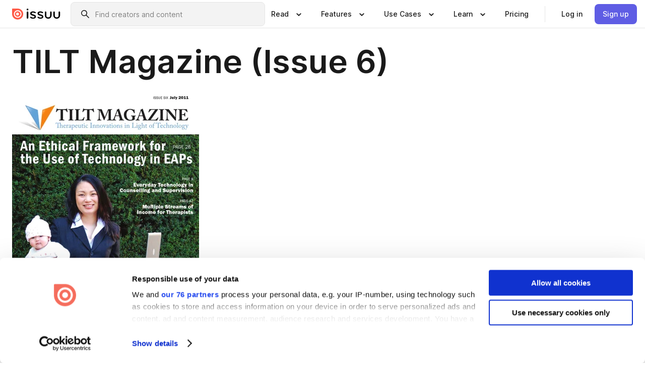

--- FILE ---
content_type: text/html; charset=utf-8
request_url: https://issuu.com/onlinetherapyinstitute/docs/tiltimagiss6?mode=window&pageNumber=42
body_size: 111867
content:
<!DOCTYPE html><html lang="en"><head><meta charSet="utf-8"/><meta name="viewport" content="width=device-width, initial-scale=1"/><link rel="preload" as="image" href="/content-consumption/assets/_next/static/media/CardRead.8c26536d.png"/><link rel="preload" as="image" href="https://static.issuu.com/fe/silkscreen/0.0.3278/icons/gradient/icon-canva-gradient.svg"/><link rel="preload" as="image" href="/content-consumption/assets/_next/static/media/CardUseCases.75f310a7.png"/><link rel="preload" as="image" href="https://static.issuu.com/fe/silkscreen/0.0.3278/icons/gradient/icon-instagram-gradient.svg"/><link rel="preload" as="image" href="https://image.isu.pub/110714160951-6590afebfe214f309733b12a01999a7e/jpg/page_1_thumb_large.jpg"/><link rel="preload" as="image" href="//photo.isu.pub/onlinetherapyinstitute/photo_large.jpg"/><link rel="preload" as="image" href="https://image.isu.pub/150309211306-e3707021552f603ce98c2b651a54d329/jpg/page_1_thumb_large.jpg"/><link rel="preload" as="image" href="https://image.isu.pub/141210160517-1895b579a785b4b47a45518545e61021/jpg/page_1_thumb_large.jpg"/><link rel="preload" as="image" href="https://image.isu.pub/141210155100-a05d2b5d9ad23f1d1735a191f33e3fea/jpg/page_1_thumb_large.jpg"/><link rel="preload" as="image" href="https://image.isu.pub/140911151934-27413d2f08013208a193accc542636e0/jpg/page_1_thumb_large.jpg"/><link rel="stylesheet" href="/content-consumption/assets/_next/static/css/cd5398718095cce5.css" data-precedence="next"/><link rel="stylesheet" href="/content-consumption/assets/_next/static/css/427d1f46fe3a54d7.css" data-precedence="next"/><link rel="stylesheet" href="/content-consumption/assets/_next/static/css/8ccd48635860bd3a.css" data-precedence="next"/><link rel="stylesheet" href="/content-consumption/assets/_next/static/css/425be48a7751b863.css" data-precedence="next"/><link rel="stylesheet" href="/content-consumption/assets/_next/static/css/2d68762d891a1e66.css" data-precedence="next"/><link rel="stylesheet" href="/content-consumption/assets/_next/static/css/76a053e44a10be57.css" data-precedence="next"/><link rel="preload" as="script" fetchPriority="low" href="/content-consumption/assets/_next/static/chunks/webpack-a4c7529d88791fd0.js"/><script src="/content-consumption/assets/_next/static/chunks/a7d8f149-b1993e315b8d93e0.js" async=""></script><script src="/content-consumption/assets/_next/static/chunks/5481-c13a9fac9efa4c9e.js" async=""></script><script src="/content-consumption/assets/_next/static/chunks/main-app-001b1bbfc50aeb10.js" async=""></script><script src="/content-consumption/assets/_next/static/chunks/2530-7dac822c4cd12a3a.js" async=""></script><script src="/content-consumption/assets/_next/static/chunks/6701-a392af051865c60d.js" async=""></script><script src="/content-consumption/assets/_next/static/chunks/8595-eee3a36aaaf313d9.js" async=""></script><script src="/content-consumption/assets/_next/static/chunks/746-a2a1f354a544464d.js" async=""></script><script src="/content-consumption/assets/_next/static/chunks/app/global-error-220543ac8d5cf386.js" async=""></script><script src="/content-consumption/assets/_next/static/chunks/6342-950626fe2eb9b750.js" async=""></script><script src="/content-consumption/assets/_next/static/chunks/930-43277bfaee64870f.js" async=""></script><script src="/content-consumption/assets/_next/static/chunks/5879-2d17168edbcb3d5a.js" async=""></script><script src="/content-consumption/assets/_next/static/chunks/4373-e1b73b305a06bb35.js" async=""></script><script src="/content-consumption/assets/_next/static/chunks/8693-7f0bc5736cb23e97.js" async=""></script><script src="/content-consumption/assets/_next/static/chunks/5444-e91a6c46f99b618b.js" async=""></script><script src="/content-consumption/assets/_next/static/chunks/8770-ac1fa343c3ae93d6.js" async=""></script><script src="/content-consumption/assets/_next/static/chunks/9921-988079b3ea1c98ec.js" async=""></script><script src="/content-consumption/assets/_next/static/chunks/app/layout-2b894d7f6dbff386.js" async=""></script><script src="/content-consumption/assets/_next/static/chunks/3488-5351c81a232a0bb6.js" async=""></script><script src="/content-consumption/assets/_next/static/chunks/6157-734846380f95424c.js" async=""></script><script src="/content-consumption/assets/_next/static/chunks/1360-44050a832343dc98.js" async=""></script><script src="/content-consumption/assets/_next/static/chunks/app/(header-with-footer)/layout-1bca8da6f90bf772.js" async=""></script><script src="/content-consumption/assets/_next/static/chunks/app/(header-with-footer)/error-975683fc996da4e0.js" async=""></script><script src="/content-consumption/assets/_next/static/chunks/app/(header-with-footer)/not-found-beaefed2d47febff.js" async=""></script><script src="/content-consumption/assets/_next/static/chunks/444-523c1e631f754a32.js" async=""></script><script src="/content-consumption/assets/_next/static/chunks/9062-2da4751eb3ad86ac.js" async=""></script><script src="/content-consumption/assets/_next/static/chunks/2409-fd9677d19654ab9c.js" async=""></script><script src="/content-consumption/assets/_next/static/chunks/9054-857b0975fe1fe8a5.js" async=""></script><script src="/content-consumption/assets/_next/static/chunks/app/(header-with-footer)/(document-page)/%5Bpublisher%5D/docs/%5Bdocname%5D/page-01a2bf40b7037cb0.js" async=""></script><link rel="preload" as="image" href="https://image.isu.pub/140515173301-50892177b1abe7fa91e914c7a444507c/jpg/page_1_thumb_large.jpg"/><link rel="preload" as="image" href="https://image.isu.pub/140220163702-362e5ef8ba7e3046df8575cc33f74aa0/jpg/page_1_thumb_large.jpg"/><meta name="theme-color" content="#ff5a47"/><script>(self.__next_s=self.__next_s||[]).push([0,{"children":"\n<!-- Google Tag Manager -->\nconst isCookiebotInconsistent = (function(){try{let a=localStorage.getItem(\"cookiebotTcfConsentString\"),b=document.cookie.includes(\"CookieConsent=\");return!a&&b}catch(a){return!1}})();\nif (!isCookiebotInconsistent) {\n    (function(w,d,s,l,i){w[l]=w[l]||[];w[l].push({'gtm.start':\n    new Date().getTime(),event:'gtm.js'});var f=d.getElementsByTagName(s)[0],\n    j=d.createElement(s),dl=l!='dataLayer'?'&l='+l:'';j.async=true;j.src=\n    'https://www.googletagmanager.com/gtm.js?id='+i+dl;f.parentNode.insertBefore(j,f);\n    j.onload = function() {console.debug('Google Tag Manager script loads.');};\n    j.onerror = function() {console.error('Google Tag Manager script failed to load.');};\n    })(window,document,'script','dataLayer','GTM-N7P4N8B');\n}\n<!-- End Google Tag Manager -->\n","id":"gtm-script"}])</script><meta name="sentry-trace" content="f5687f6accec99535e17decfcd36e6bf-48b3906b487e9814"/><meta name="baggage" content="sentry-environment=production,sentry-release=54b32f81395b752551b570bc0fad5f8d02a79651,sentry-trace_id=f5687f6accec99535e17decfcd36e6bf"/><script src="/content-consumption/assets/_next/static/chunks/polyfills-42372ed130431b0a.js" noModule=""></script><style data-styled="" data-styled-version="6.1.13">.cXxlzB{border:0;clip:rect(0,0,0,0);height:1px;margin:-1px;overflow:hidden;padding:0;position:absolute;white-space:nowrap;width:1px;}/*!sc*/
data-styled.g21[id="sc-8726e26b-0"]{content:"cXxlzB,"}/*!sc*/
.niZGp{align-items:center;display:flex;flex-shrink:0;padding:0 var(--space-1);width:7rem;}/*!sc*/
data-styled.g24[id="sc-bb47b1c4-0"]{content:"niZGp,"}/*!sc*/
.jHcOZc >svg{height:24px;width:24px;}/*!sc*/
data-styled.g25[id="sc-3a1684fb-0"]{content:"jHcOZc,"}/*!sc*/
.eXdFKX{align-items:flex-start;column-gap:2rem;display:grid;grid-template-columns:1fr;row-gap:var(--space-1);width:100%;}/*!sc*/
@media (min-width: 1024px){.eXdFKX{grid-template-columns:repeat(1,1fr);}}/*!sc*/
.gzGMWn{align-items:flex-start;column-gap:5.6rem;display:grid;grid-template-columns:1fr;row-gap:var(--space-1);width:100%;}/*!sc*/
@media (min-width: 1024px){.gzGMWn{grid-template-columns:repeat(2,1fr);}}/*!sc*/
.eXdFKZ{align-items:flex-start;column-gap:2rem;display:grid;grid-template-columns:1fr;row-gap:var(--space-1);width:100%;}/*!sc*/
@media (min-width: 1024px){.eXdFKZ{grid-template-columns:repeat(3,1fr);}}/*!sc*/
.gzGMWo{align-items:flex-start;column-gap:5.6rem;display:grid;grid-template-columns:1fr;row-gap:var(--space-1);width:100%;}/*!sc*/
@media (min-width: 1024px){.gzGMWo{grid-template-columns:repeat(1,1fr);}}/*!sc*/
data-styled.g26[id="sc-ec314f77-0"]{content:"eXdFKX,gzGMWn,eXdFKZ,gzGMWo,"}/*!sc*/
.hrmgvt{align-self:flex-end;margin-left:0;white-space:nowrap;}/*!sc*/
.hrmgvt >a{background-color:#f5f5ff;}/*!sc*/
@media (min-width: 1024px){.hrmgvt{grid-column:2/span 1;margin-left:0rem;}}/*!sc*/
.hrmgau{align-self:flex-end;margin-left:0;white-space:nowrap;}/*!sc*/
.hrmgau >a{background-color:#f5f5ff;}/*!sc*/
@media (min-width: 1024px){.hrmgau{grid-column:3/span 1;margin-left:2rem;}}/*!sc*/
.hrmgNO{align-self:flex-end;margin-left:0;white-space:nowrap;}/*!sc*/
.hrmgNO >a{background-color:#f5f5ff;}/*!sc*/
@media (min-width: 1024px){.hrmgNO{grid-column:1/span 1;margin-left:0rem;}}/*!sc*/
data-styled.g27[id="sc-ec314f77-1"]{content:"hrmgvt,hrmgau,hrmgNO,"}/*!sc*/
.cvFacS{align-items:center;background-color:#ffffff;border-radius:0.5rem;color:#1a1a1a;cursor:pointer;display:flex;padding:0.5rem 1rem;text-decoration:none;transition-duration:0.20s;transition-property:color,background-color;}/*!sc*/
.cvFacS >svg{margin-right:var(--space-1);}/*!sc*/
.cvFacS:hover{background-color:#f5f5ff;color:#4b4aa1;}/*!sc*/
.cvFacS:active{background-color:#e5e5fe;}/*!sc*/
.cvFacS:focus-visible{background-color:#f5f5ff;box-shadow:0px 0px 0px 1px #ffffff,0px 0px 0px 3px #5f5de4;color:#000000;outline:none;}/*!sc*/
@media (min-width: 1024px){.cvFacS{padding:0.5rem;}}/*!sc*/
.eMLRJK{align-items:center;background-color:#ffffff;border-radius:0.5rem;color:#1a1a1a;cursor:pointer;display:flex;margin:0 0 1rem 1.5rem;padding:0.5rem 1rem;text-decoration:none;transition-duration:0.20s;transition-property:color,background-color;}/*!sc*/
.eMLRJK >svg{margin-right:var(--space-1);}/*!sc*/
.eMLRJK:hover{background-color:#f5f5ff;color:#4b4aa1;}/*!sc*/
.eMLRJK:active{background-color:#e5e5fe;}/*!sc*/
.eMLRJK:focus-visible{background-color:#f5f5ff;box-shadow:0px 0px 0px 1px #ffffff,0px 0px 0px 3px #5f5de4;color:#000000;outline:none;}/*!sc*/
@media (min-width: 1024px){.eMLRJK{padding:0.5rem;}}/*!sc*/
data-styled.g28[id="sc-733f75c3-0"]{content:"cvFacS,eMLRJK,"}/*!sc*/
.csKDJo{align-items:center;column-gap:var(--space-1);display:grid;font-weight:500;grid-template-columns:min-content 1fr;grid-template-rows:min-content;max-width:16rem;row-gap:var(--space-1);}/*!sc*/
@media (min-width: 1024px){.csKDJo{column-gap:var(--space-2);}.csKDJo >p{font-weight:600;}}/*!sc*/
.fPDMxn{align-items:center;column-gap:var(--space-1);display:grid;font-weight:500;grid-template-columns:min-content 1fr;grid-template-rows:min-content;row-gap:var(--space-1);}/*!sc*/
@media (min-width: 1024px){.fPDMxn{column-gap:var(--space-2);}.fPDMxn >p{font-weight:600;}}/*!sc*/
data-styled.g29[id="sc-92adf1a2-0"]{content:"csKDJo,fPDMxn,"}/*!sc*/
.keXTCN{color:#4d4d4d;grid-column:2/-1;}/*!sc*/
data-styled.g30[id="sc-92adf1a2-1"]{content:"keXTCN,"}/*!sc*/
.kVCdWd{display:flex;flex-flow:column nowrap;}/*!sc*/
data-styled.g31[id="sc-7106aa3f-0"]{content:"kVCdWd,"}/*!sc*/
.kLVqAi{background-color:#ffffff;border-radius:0.5rem;color:#1a1a1a;display:flex;flex-flow:row nowrap;margin:1rem 0;}/*!sc*/
data-styled.g32[id="sc-7106aa3f-1"]{content:"kLVqAi,"}/*!sc*/
@media (min-width: 375px){.dfpkLF{border-bottom:0.0625rem solid #e5e5e5;margin-left:1rem;padding-bottom:1rem;width:100%;}}/*!sc*/
@media (min-width: 375px){.dfpkLF{margin-left:0.5rem;}}/*!sc*/
data-styled.g33[id="sc-7106aa3f-2"]{content:"dfpkLF,"}/*!sc*/
.jjjMmH{align-items:flex-start;background-color:#ffffff;border-radius:0.5rem;color:#1a1a1a;display:grid;gap:var(--space-1);grid-template-columns:min-content 1fr;grid-template-rows:min-content;margin-bottom:var(--space-1);padding:0.75rem;}/*!sc*/
data-styled.g35[id="sc-b46e1bfa-1"]{content:"jjjMmH,"}/*!sc*/
@media (min-width: 1024px){.hFYABX{border-bottom:0.0625rem solid #e5e5e5;padding-bottom:var(--space-2);}}/*!sc*/
data-styled.g36[id="sc-b46e1bfa-2"]{content:"hFYABX,"}/*!sc*/
.kVaqnU{grid-column:2/-1;margin-left:-1rem;}/*!sc*/
.kVaqnU p{white-space:nowrap;}/*!sc*/
data-styled.g37[id="sc-b46e1bfa-3"]{content:"kVaqnU,"}/*!sc*/
.ebSAvY{align-self:center;display:none;}/*!sc*/
.ebSAvY >img{max-width:32rem;object-fit:cover;}/*!sc*/
@media (min-width: 1440px){.ebSAvY{display:block;}}/*!sc*/
data-styled.g38[id="sc-cc61b70a-0"]{content:"ebSAvY,"}/*!sc*/
.QjpdD{border-left:1px solid #e5e5e5;height:var(--space-4);margin:0 var(--space-2);}/*!sc*/
data-styled.g41[id="sc-52e30dd1-2"]{content:"QjpdD,"}/*!sc*/
.eYihJq{color:#1a1a1a;}/*!sc*/
data-styled.g42[id="sc-52e30dd1-3"]{content:"eYihJq,"}/*!sc*/
.cBsHZO{flex:1;margin-left:var(--space-2);margin-right:auto;max-width:356px;position:relative;}/*!sc*/
@media (min-width: 1024px){.cBsHZO{max-width:424px;}}/*!sc*/
data-styled.g43[id="sc-81ad0f8c-0"]{content:"cBsHZO,"}/*!sc*/
.WKQYQ{background-color:#f3f3f3!important;border-color:#e5e5e5!important;}/*!sc*/
.WKQYQ input::placeholder{color:#808080;}/*!sc*/
.WKQYQ:focus-within{border-color:#5f5de4;}/*!sc*/
.WKQYQ:hover{border-color:#cccccc;}/*!sc*/
data-styled.g44[id="sc-81ad0f8c-1"]{content:"WKQYQ,"}/*!sc*/
.eilTgk{border:0;clip:rect(0,0,0,0);height:1px;margin:-1px;overflow:hidden;padding:0;position:absolute;white-space:nowrap;width:1px;}/*!sc*/
data-styled.g47[id="sc-81ad0f8c-4"]{content:"eilTgk,"}/*!sc*/
.griGEU{position:relative;}/*!sc*/
data-styled.g75[id="sc-49b12710-0"]{content:"griGEU,"}/*!sc*/
.iJCtMy{align-items:center;background-color:#ffffff;border:none;box-shadow:inset 0 -1px 0 0 #e5e5e5;color:#1a1a1a;cursor:pointer;display:flex;font-weight:500;height:3.5rem;padding:0 var(--space-2);transition-duration:0.30s;transition-property:color,box-shadow;}/*!sc*/
.iJCtMy:focus-visible{border-radius:2px;box-shadow:inset 0px 0px 0px 2px #5f5de4;outline:none;}/*!sc*/
.iJCtMy >p{margin-right:var(--space-1);white-space:nowrap;}/*!sc*/
.iJCtMy >svg{animation:dJJfVr 0.30s;}/*!sc*/
data-styled.g76[id="sc-49b12710-1"]{content:"iJCtMy,"}/*!sc*/
.icpUut{display:none;}/*!sc*/
data-styled.g77[id="sc-49b12710-2"]{content:"icpUut,"}/*!sc*/
.dSYAym{background-color:#ffffff;box-sizing:border-box;position:absolute;z-index:5;}/*!sc*/
data-styled.g78[id="sc-cef319b6-0"]{content:"dSYAym,"}/*!sc*/
.ikxbjQ{box-shadow:0 0.0625rem 0.25rem 0 #00000021,0 0.0625rem 0.5rem 0 #0000001a;left:0;padding:var(--space-6);width:100%;}/*!sc*/
data-styled.g79[id="sc-cef319b6-1"]{content:"ikxbjQ,"}/*!sc*/
.ebkZhd{border-radius:0.5rem;box-shadow:0 0.0625rem 0.25rem 0 #00000021,0 0.25rem 0.75rem 0 #0000001a;padding:var(--space-3) var(--space-4) var(--space-3) var(--space-2);right:0;width:20rem;}/*!sc*/
data-styled.g80[id="sc-cef319b6-2"]{content:"ebkZhd,"}/*!sc*/
.dGWsqa{align-items:flex-start;display:flex;gap:var(--space-8);justify-content:space-between;margin:0 auto;max-width:1024px;}/*!sc*/
@media (min-width: 1440px){.dGWsqa{max-width:1440px;}}/*!sc*/
data-styled.g81[id="sc-cef319b6-3"]{content:"dGWsqa,"}/*!sc*/
.hqmMmv{grid-area:root-header;}/*!sc*/
data-styled.g82[id="sc-4cf43cdc-0"]{content:"hqmMmv,"}/*!sc*/
.hOkVqk{align-items:center;background-color:#ffffff;block-size:3.5rem;box-shadow:inset 0 -1px 0 0 #e5e5e5;display:flex;flex-flow:row nowrap;inset-block-start:0;inset-inline-end:0;inset-inline-start:0;justify-content:space-between;padding:0 var(--space-2);z-index:10;}/*!sc*/
.hOkVqk span{white-space:nowrap;}/*!sc*/
data-styled.g83[id="sc-4cf43cdc-1"]{content:"hOkVqk,"}/*!sc*/
.IicZF{overflow-wrap:break-word;}/*!sc*/
data-styled.g268[id="sc-a6a51890-0"]{content:"IicZF,"}/*!sc*/
.bEpTxH{overflow:hidden;}/*!sc*/
data-styled.g271[id="sc-3a3032b8-0"]{content:"bEpTxH,"}/*!sc*/
.XyboK{display:block;overflow:hidden;text-overflow:ellipsis;white-space:nowrap;}/*!sc*/
data-styled.g272[id="sc-3a3032b8-1"]{content:"XyboK,"}/*!sc*/
.kuBQLW{color:#000000;font-size:0.875rem;font-weight:500;line-height:1.6;text-decoration:none;}/*!sc*/
data-styled.g273[id="sc-3a3032b8-2"]{content:"kuBQLW,"}/*!sc*/
.jSVEdl{color:#5f5de4;font-size:1.25rem;}/*!sc*/
.jSVEdl:hover{color:#4b4aa1;}/*!sc*/
.jSVEdl:focus-visible{color:#363565;}/*!sc*/
data-styled.g274[id="sc-3a3032b8-3"]{content:"jSVEdl,"}/*!sc*/
.cjWdCv{flex-grow:1;max-width:100%;}/*!sc*/
@media (min-width:1024px){.cjWdCv{max-width:100%;}}/*!sc*/
data-styled.g275[id="sc-3a289ee3-0"]{content:"cjWdCv,"}/*!sc*/
.famGCZ{margin-bottom:32px;min-height:16rem;}/*!sc*/
@media (min-width:1440px){.famGCZ{margin-bottom:40px;}}/*!sc*/
data-styled.g276[id="sc-3a289ee3-1"]{content:"famGCZ,"}/*!sc*/
.kfaoJU{align-items:end;display:grid;gap:1.5rem;grid-template-columns:repeat(6, 1fr);}/*!sc*/
@media (max-width:1023px){.kfaoJU{gap:1.5rem 1rem;}}/*!sc*/
data-styled.g277[id="sc-3a289ee3-2"]{content:"kfaoJU,"}/*!sc*/
.dOkTWp >*{text-overflow:ellipsis;word-break:break-word;-webkit-box-orient:vertical;display:-webkit-box;-webkit-line-clamp:2;overflow:hidden;}/*!sc*/
.iOnVBO >*{text-overflow:ellipsis;word-break:break-word;-webkit-box-orient:vertical;display:-webkit-box;-webkit-line-clamp:999;overflow:hidden;}/*!sc*/
data-styled.g278[id="sc-a1d92d90-0"]{content:"dOkTWp,iOnVBO,"}/*!sc*/
.gOXBUY{border:0;clip:rect(0,0,0,0);height:1px;margin:-1px;overflow:hidden;padding:0;position:absolute;white-space:nowrap;width:1px;}/*!sc*/
data-styled.g279[id="sc-d90d6266-0"]{content:"gOXBUY,"}/*!sc*/
.cdRwWX{margin:0 auto;max-width:1380px;padding:20px 16px 0;position:relative;}/*!sc*/
@media (min-width:768px){.cdRwWX{padding:24px 24px 0;}}/*!sc*/
data-styled.g281[id="sc-2efa1aca-0"]{content:"cdRwWX,"}/*!sc*/
.cMujfm{background:linear-gradient(180deg,rgba(245,245,255,0) 0%,#f5f5ff 100%);padding:64px 0 0;}/*!sc*/
data-styled.g287[id="sc-a4315a05-0"]{content:"cMujfm,"}/*!sc*/
.fIFAYJ{background:#f5f5ff;}/*!sc*/
data-styled.g288[id="sc-a4315a05-1"]{content:"fIFAYJ,"}/*!sc*/
.TfltT{margin:0 auto;max-width:90rem;padding:0 1.5rem;}/*!sc*/
data-styled.g289[id="sc-a4315a05-2"]{content:"TfltT,"}/*!sc*/
.bqCieY{font-family:Inter;font-size:1rem;line-height:1.5;padding:1rem 0 1.5rem;text-align:center;}/*!sc*/
data-styled.g290[id="sc-a4315a05-3"]{content:"bqCieY,"}/*!sc*/
@keyframes dJJfVr{0%{transform:rotate(180deg);}100%{transform:rotate(0deg);}}/*!sc*/
data-styled.g291[id="sc-keyframes-dJJfVr"]{content:"dJJfVr,"}/*!sc*/
</style></head><body><div hidden=""><!--$?--><template id="B:0"></template><!--/$--></div><div class="root"><header class="sc-4cf43cdc-0 hqmMmv"><nav aria-label="Header" class="sc-4cf43cdc-1 hOkVqk"><a href="/" class="sc-bb47b1c4-0 niZGp"><svg aria-label="Issuu company logo" width="100%" height="100%" viewBox="0 0 116 27" role="img"><title>Issuu</title><path d="M37 .07a2.14 2.14 0 1 1 0 4.3 2.14 2.14 0 0 1 0-4.3Zm0 24.47a1.78 1.78 0 0 1-1.83-1.83V8.83a1.83 1.83 0 1 1 3.66 0v13.88A1.78 1.78 0 0 1 37 24.54Zm13.2.16c-2.22.03-4.4-.67-6.19-2a1.96 1.96 0 0 1-.78-1.5c0-.78.63-1.28 1.4-1.28.54 0 1.05.2 1.45.54a7.2 7.2 0 0 0 4.4 1.5c2.11 0 3.23-.77 3.23-1.98 0-1.32-1.09-1.83-3.81-2.57-4.8-1.28-6.55-2.92-6.55-5.73 0-2.92 2.69-4.83 6.9-4.83 1.67.01 3.31.39 4.82 1.1 1.06.5 1.8 1.13 1.8 1.9 0 .7-.4 1.37-1.4 1.37a3.5 3.5 0 0 1-1.6-.55 7.64 7.64 0 0 0-3.7-.9c-1.95 0-3.28.5-3.28 1.87 0 1.36 1.17 1.75 3.98 2.57 4.2 1.2 6.39 2.33 6.39 5.49 0 2.88-2.42 4.99-7.05 4.99m17.63.01a10.2 10.2 0 0 1-6.2-2 1.96 1.96 0 0 1-.77-1.5c0-.78.62-1.28 1.4-1.28.53 0 1.04.2 1.44.54a7.24 7.24 0 0 0 4.4 1.5c2.12 0 3.24-.77 3.24-1.98 0-1.32-1.1-1.83-3.82-2.57-4.8-1.28-6.54-2.92-6.54-5.73 0-2.92 2.68-4.83 6.9-4.83 1.66.01 3.3.39 4.82 1.1 1.05.5 1.8 1.13 1.8 1.9 0 .7-.38 1.37-1.4 1.37a3.5 3.5 0 0 1-1.6-.55 7.64 7.64 0 0 0-3.7-.9c-1.94 0-3.27.5-3.27 1.87 0 1.36 1.17 1.75 3.98 2.57 4.2 1.2 6.39 2.33 6.39 5.49 0 2.88-2.42 4.99-7.06 4.99m10.58-8.14V8.84a1.83 1.83 0 0 1 3.66 0v8.14a4.34 4.34 0 0 0 4.48 4.37 4.38 4.38 0 0 0 4.53-4.37V8.84a1.83 1.83 0 1 1 3.66 0v7.71a8 8 0 0 1-8.18 8.15 7.97 7.97 0 0 1-8.15-8.15m20.38 0V8.84a1.83 1.83 0 1 1 3.66 0v8.14a4.34 4.34 0 0 0 4.48 4.37 4.38 4.38 0 0 0 4.53-4.37V8.84a1.83 1.83 0 0 1 3.66 0v7.71a8 8 0 0 1-8.18 8.15 7.97 7.97 0 0 1-8.15-8.15" fill="#000000"></path><path d="M13.5 6.5a6.78 6.78 0 1 0-.13 13.56 6.78 6.78 0 0 0 .12-13.56Zm-.1 10.22a3.44 3.44 0 1 1 .06-6.86 3.44 3.44 0 0 1-.07 6.85" fill="#ff5a47"></path><path d="M13.33 0H1.11A1.11 1.11 0 0 0 0 1.1v12.23A13.33 13.33 0 1 0 13.33 0ZM4.17 13.15a9.26 9.26 0 1 1 18.52.18 9.26 9.26 0 0 1-18.52-.18Z" fill="#ff5a47"></path></svg></a><div class="sc-81ad0f8c-0 cBsHZO"><form style="margin:auto"><label for="search" class="sc-81ad0f8c-4 eilTgk">Search</label><div class="sc-81ad0f8c-1 WKQYQ TextField__text-field__2Nf7G__0-0-3278 TextField__text-field--medium__7eJQO__0-0-3278 TextField__text-field--default__c4bDj__0-0-3278"><svg class="Icon__icon__DqC9j__0-0-3278" role="presentation" style="--color-icon:currentColor;--size-block-icon:1.5rem;--size-inline-icon:1.5rem"><use xlink:href="/fe/silkscreen/0.0.3278/icons/sprites.svg#icon-search"></use></svg><div class="TextField__text-field__content__0qi0z__0-0-3278"><input autoCapitalize="none" data-testid="search-input" inputMode="search" placeholder="Find creators and content" class="TextField__text-field__input__9VzPM__0-0-3278" id="search" type="text" value=""/></div></div></form></div><div class="sc-49b12710-0"><button aria-expanded="false" aria-haspopup="menu" aria-controls="read-menu" class="sc-49b12710-1 iJCtMy"><p class="ProductParagraph__product-paragraph__GMmH0__0-0-3278 ProductParagraph__product-paragraph--sm__taM-p__0-0-3278"><span class="sc-8726e26b-0 cXxlzB">Show submenu for &quot;Read&quot; section</span><span aria-hidden="true">Read</span></p><svg class="Icon__icon__DqC9j__0-0-3278" role="presentation" style="--color-icon:currentColor;--size-block-icon:1.5rem;--size-inline-icon:1.5rem"><use xlink:href="/fe/silkscreen/0.0.3278/icons/sprites.svg#icon-chevron-small-down"></use></svg></button><div id="read-menu" role="menu" tabindex="-1" class="sc-49b12710-2 icpUut"><div class="sc-cef319b6-0 sc-cef319b6-1 dSYAym ikxbjQ"><div class="sc-cef319b6-3 dGWsqa"><div class="sc-ec314f77-0 eXdFKX"><a role="menuitem" href="/articles" class="sc-733f75c3-0 cvFacS"><div class="sc-92adf1a2-0 csKDJo"><svg class="Icon__icon__DqC9j__0-0-3278" role="presentation" style="--color-icon:currentColor;--size-block-icon:1.5rem;--size-inline-icon:1.5rem"><use xlink:href="/fe/silkscreen/0.0.3278/icons/sprites.svg#icon-article-stories"></use></svg><p data-testid="articles" class="ProductParagraph__product-paragraph__GMmH0__0-0-3278 ProductParagraph__product-paragraph--sm__taM-p__0-0-3278">Articles</p><div class="sc-92adf1a2-1 keXTCN"><p class="ProductParagraph__product-paragraph__GMmH0__0-0-3278 ProductParagraph__product-paragraph--xs__e7Wlt__0-0-3278">Browse short-form content that&#x27;s perfect for a quick read</p></div></div></a><a role="menuitem" href="/store" class="sc-733f75c3-0 cvFacS"><div class="sc-92adf1a2-0 csKDJo"><svg class="Icon__icon__DqC9j__0-0-3278" role="presentation" style="--color-icon:currentColor;--size-block-icon:1.5rem;--size-inline-icon:1.5rem"><use xlink:href="/fe/silkscreen/0.0.3278/icons/sprites.svg#icon-shopping"></use></svg><p data-testid="issuu_store" class="ProductParagraph__product-paragraph__GMmH0__0-0-3278 ProductParagraph__product-paragraph--sm__taM-p__0-0-3278">Issuu Store</p><div class="sc-92adf1a2-1 keXTCN"><p class="ProductParagraph__product-paragraph__GMmH0__0-0-3278 ProductParagraph__product-paragraph--xs__e7Wlt__0-0-3278">Purchase your next favourite publication</p></div></div></a></div><div class="sc-b46e1bfa-1 jjjMmH"><svg class="Icon__icon__DqC9j__0-0-3278" role="presentation" style="--color-icon:currentColor;--size-block-icon:1.5rem;--size-inline-icon:1.5rem"><use xlink:href="/fe/silkscreen/0.0.3278/icons/sprites.svg#icon-appstore"></use></svg><span class="sc-b46e1bfa-2 hFYABX"><p class="ProductParagraph__product-paragraph__GMmH0__0-0-3278 ProductParagraph__product-paragraph--sm__taM-p__0-0-3278"><strong>Categories</strong></p></span><div class="sc-b46e1bfa-3 kVaqnU"><div class="sc-ec314f77-0 gzGMWn"><a role="menuitem" href="/categories/arts-and-entertainment" class="sc-733f75c3-0 cvFacS"><p class="ProductParagraph__product-paragraph__GMmH0__0-0-3278 ProductParagraph__product-paragraph--xs__e7Wlt__0-0-3278">Arts and Entertainment</p></a><a role="menuitem" href="/categories/religion-and-spirituality" class="sc-733f75c3-0 cvFacS"><p class="ProductParagraph__product-paragraph__GMmH0__0-0-3278 ProductParagraph__product-paragraph--xs__e7Wlt__0-0-3278">Religion and Spirituality</p></a><a role="menuitem" href="/categories/business" class="sc-733f75c3-0 cvFacS"><p class="ProductParagraph__product-paragraph__GMmH0__0-0-3278 ProductParagraph__product-paragraph--xs__e7Wlt__0-0-3278">Business</p></a><a role="menuitem" href="/categories/science" class="sc-733f75c3-0 cvFacS"><p class="ProductParagraph__product-paragraph__GMmH0__0-0-3278 ProductParagraph__product-paragraph--xs__e7Wlt__0-0-3278">Science</p></a><a role="menuitem" href="/categories/education" class="sc-733f75c3-0 cvFacS"><p class="ProductParagraph__product-paragraph__GMmH0__0-0-3278 ProductParagraph__product-paragraph--xs__e7Wlt__0-0-3278">Education</p></a><a role="menuitem" href="/categories/society" class="sc-733f75c3-0 cvFacS"><p class="ProductParagraph__product-paragraph__GMmH0__0-0-3278 ProductParagraph__product-paragraph--xs__e7Wlt__0-0-3278">Society</p></a><a role="menuitem" href="/categories/family-and-parenting" class="sc-733f75c3-0 cvFacS"><p class="ProductParagraph__product-paragraph__GMmH0__0-0-3278 ProductParagraph__product-paragraph--xs__e7Wlt__0-0-3278">Family and Parenting</p></a><a role="menuitem" href="/categories/sports" class="sc-733f75c3-0 cvFacS"><p class="ProductParagraph__product-paragraph__GMmH0__0-0-3278 ProductParagraph__product-paragraph--xs__e7Wlt__0-0-3278">Sports</p></a><a role="menuitem" href="/categories/food-and-drink" class="sc-733f75c3-0 cvFacS"><p class="ProductParagraph__product-paragraph__GMmH0__0-0-3278 ProductParagraph__product-paragraph--xs__e7Wlt__0-0-3278">Food and Drink</p></a><a role="menuitem" href="/categories/style-and-fashion" class="sc-733f75c3-0 cvFacS"><p class="ProductParagraph__product-paragraph__GMmH0__0-0-3278 ProductParagraph__product-paragraph--xs__e7Wlt__0-0-3278">Style and Fashion</p></a><a role="menuitem" href="/categories/health-and-fitness" class="sc-733f75c3-0 cvFacS"><p class="ProductParagraph__product-paragraph__GMmH0__0-0-3278 ProductParagraph__product-paragraph--xs__e7Wlt__0-0-3278">Health and Fitness</p></a><a role="menuitem" href="/categories/technology-and-computing" class="sc-733f75c3-0 cvFacS"><p class="ProductParagraph__product-paragraph__GMmH0__0-0-3278 ProductParagraph__product-paragraph--xs__e7Wlt__0-0-3278">Technology</p></a><a role="menuitem" href="/categories/hobbies" class="sc-733f75c3-0 cvFacS"><p class="ProductParagraph__product-paragraph__GMmH0__0-0-3278 ProductParagraph__product-paragraph--xs__e7Wlt__0-0-3278">Hobbies</p></a><a role="menuitem" href="/categories/travel" class="sc-733f75c3-0 cvFacS"><p class="ProductParagraph__product-paragraph__GMmH0__0-0-3278 ProductParagraph__product-paragraph--xs__e7Wlt__0-0-3278">Travel</p></a><a role="menuitem" href="/categories/home-and-garden" class="sc-733f75c3-0 cvFacS"><p class="ProductParagraph__product-paragraph__GMmH0__0-0-3278 ProductParagraph__product-paragraph--xs__e7Wlt__0-0-3278">Home and Garden</p></a><a role="menuitem" href="/categories/vehicles" class="sc-733f75c3-0 cvFacS"><p class="ProductParagraph__product-paragraph__GMmH0__0-0-3278 ProductParagraph__product-paragraph--xs__e7Wlt__0-0-3278">Vehicles</p></a><a role="menuitem" href="/categories/pets" class="sc-733f75c3-0 cvFacS"><p class="ProductParagraph__product-paragraph__GMmH0__0-0-3278 ProductParagraph__product-paragraph--xs__e7Wlt__0-0-3278">Pets</p></a><div class="sc-ec314f77-1 hrmgvt"><a href="/categories" aria-disabled="false" class="ProductButtonLink__product-button-link__ehLVt__0-0-3278 ProductButtonLink__product-button-link--ghost__dZY0b__0-0-3278 ProductButtonLink__product-button-link--icon-right__HM-TK__0-0-3278" role="link"><span class="ProductButtonLink__product-button-link__icon__9agNb__0-0-3278 ProductButtonLink__product-button-link__icon--right__ML5tG__0-0-3278"><svg class="Icon__icon__DqC9j__0-0-3278" role="presentation" style="--color-icon:currentColor;--size-block-icon:1.5rem;--size-inline-icon:1.5rem"><use xlink:href="/fe/silkscreen/0.0.3278/icons/sprites.svg#icon-chevron-small-right"></use></svg></span><span class="ProductButtonLink__product-button-link__text__--YqL__0-0-3278"><p class="ProductParagraph__product-paragraph__GMmH0__0-0-3278 ProductParagraph__product-paragraph--xs__e7Wlt__0-0-3278">All Categories</p></span></a></div></div></div></div><div class="sc-cc61b70a-0 ebSAvY"><img alt="illustration describing how to get more reads from your publications" src="/content-consumption/assets/_next/static/media/CardRead.8c26536d.png"/></div></div></div></div></div><div class="sc-49b12710-0"><button aria-expanded="false" aria-haspopup="menu" aria-controls="features-menu" class="sc-49b12710-1 iJCtMy"><p class="ProductParagraph__product-paragraph__GMmH0__0-0-3278 ProductParagraph__product-paragraph--sm__taM-p__0-0-3278"><span class="sc-8726e26b-0 cXxlzB">Show submenu for &quot;Features&quot; section</span><span aria-hidden="true">Features</span></p><svg class="Icon__icon__DqC9j__0-0-3278" role="presentation" style="--color-icon:currentColor;--size-block-icon:1.5rem;--size-inline-icon:1.5rem"><use xlink:href="/fe/silkscreen/0.0.3278/icons/sprites.svg#icon-chevron-small-down"></use></svg></button><div id="features-menu" role="menu" tabindex="-1" class="sc-49b12710-2 icpUut"><div class="sc-cef319b6-0 sc-cef319b6-1 dSYAym ikxbjQ"><div class="sc-cef319b6-3 dGWsqa"><div class="sc-ec314f77-0 eXdFKZ"><a role="menuitem" href="/features/flipbooks" class="sc-733f75c3-0 cvFacS"><div class="sc-92adf1a2-0 csKDJo"><svg class="Icon__icon__DqC9j__0-0-3278" role="presentation" style="--color-icon:currentColor;--size-block-icon:1.5rem;--size-inline-icon:1.5rem"><use xlink:href="/fe/silkscreen/0.0.3278/icons/sprites.svg#icon-outlined-read"></use></svg><p data-testid="flipbooks" class="ProductParagraph__product-paragraph__GMmH0__0-0-3278 ProductParagraph__product-paragraph--sm__taM-p__0-0-3278">Flipbooks</p><div class="sc-92adf1a2-1 keXTCN"><p class="ProductParagraph__product-paragraph__GMmH0__0-0-3278 ProductParagraph__product-paragraph--xs__e7Wlt__0-0-3278">Transform any piece of content into a page-turning experience.</p></div></div></a><a role="menuitem" href="/features/fullscreen-sharing" class="sc-733f75c3-0 cvFacS"><div class="sc-92adf1a2-0 csKDJo"><svg class="Icon__icon__DqC9j__0-0-3278" role="presentation" style="--color-icon:currentColor;--size-block-icon:1.5rem;--size-inline-icon:1.5rem"><use xlink:href="/fe/silkscreen/0.0.3278/icons/sprites.svg#icon-fullscreen"></use></svg><p data-testid="fullscreen_sharing" class="ProductParagraph__product-paragraph__GMmH0__0-0-3278 ProductParagraph__product-paragraph--sm__taM-p__0-0-3278">Fullscreen Sharing</p><div class="sc-92adf1a2-1 keXTCN"><p class="ProductParagraph__product-paragraph__GMmH0__0-0-3278 ProductParagraph__product-paragraph--xs__e7Wlt__0-0-3278">Deliver a distraction-free reading experience with a simple link.</p></div></div></a><a role="menuitem" href="/features/embed" class="sc-733f75c3-0 cvFacS"><div class="sc-92adf1a2-0 csKDJo"><svg class="Icon__icon__DqC9j__0-0-3278" role="presentation" style="--color-icon:currentColor;--size-block-icon:1.5rem;--size-inline-icon:1.5rem"><use xlink:href="/fe/silkscreen/0.0.3278/icons/sprites.svg#icon-embed"></use></svg><p data-testid="embed" class="ProductParagraph__product-paragraph__GMmH0__0-0-3278 ProductParagraph__product-paragraph--sm__taM-p__0-0-3278">Embed</p><div class="sc-92adf1a2-1 keXTCN"><p class="ProductParagraph__product-paragraph__GMmH0__0-0-3278 ProductParagraph__product-paragraph--xs__e7Wlt__0-0-3278">Host your publication on your website or blog with just a few clicks.</p></div></div></a><a role="menuitem" href="/features/articles" class="sc-733f75c3-0 cvFacS"><div class="sc-92adf1a2-0 csKDJo"><svg class="Icon__icon__DqC9j__0-0-3278" role="presentation" style="--color-icon:currentColor;--size-block-icon:1.5rem;--size-inline-icon:1.5rem"><use xlink:href="/fe/silkscreen/0.0.3278/icons/sprites.svg#icon-article-stories"></use></svg><p data-testid="articles" class="ProductParagraph__product-paragraph__GMmH0__0-0-3278 ProductParagraph__product-paragraph--sm__taM-p__0-0-3278">Articles</p><div class="sc-92adf1a2-1 keXTCN"><p class="ProductParagraph__product-paragraph__GMmH0__0-0-3278 ProductParagraph__product-paragraph--xs__e7Wlt__0-0-3278">Get discovered by sharing your best content as bite-sized articles.</p></div></div></a><a role="menuitem" href="/features/statistics" class="sc-733f75c3-0 cvFacS"><div class="sc-92adf1a2-0 csKDJo"><svg class="Icon__icon__DqC9j__0-0-3278" role="presentation" style="--color-icon:currentColor;--size-block-icon:1.5rem;--size-inline-icon:1.5rem"><use xlink:href="/fe/silkscreen/0.0.3278/icons/sprites.svg#icon-rise"></use></svg><p data-testid="statistics" class="ProductParagraph__product-paragraph__GMmH0__0-0-3278 ProductParagraph__product-paragraph--sm__taM-p__0-0-3278">Statistics</p><div class="sc-92adf1a2-1 keXTCN"><p class="ProductParagraph__product-paragraph__GMmH0__0-0-3278 ProductParagraph__product-paragraph--xs__e7Wlt__0-0-3278">Make data-driven decisions to drive reader engagement, subscriptions, and campaigns.</p></div></div></a><a role="menuitem" href="/features/teams" class="sc-733f75c3-0 cvFacS"><div class="sc-92adf1a2-0 csKDJo"><svg class="Icon__icon__DqC9j__0-0-3278" role="presentation" style="--color-icon:currentColor;--size-block-icon:1.5rem;--size-inline-icon:1.5rem"><use xlink:href="/fe/silkscreen/0.0.3278/icons/sprites.svg#icon-team"></use></svg><p data-testid="teams" class="ProductParagraph__product-paragraph__GMmH0__0-0-3278 ProductParagraph__product-paragraph--sm__taM-p__0-0-3278">Teams</p><div class="sc-92adf1a2-1 keXTCN"><p class="ProductParagraph__product-paragraph__GMmH0__0-0-3278 ProductParagraph__product-paragraph--xs__e7Wlt__0-0-3278">Enable groups of users to work together to streamline your digital publishing.</p></div></div></a><a role="menuitem" href="/features/social-posts" class="sc-733f75c3-0 cvFacS"><div class="sc-92adf1a2-0 csKDJo"><svg class="Icon__icon__DqC9j__0-0-3278" role="presentation" style="--color-icon:currentColor;--size-block-icon:1.5rem;--size-inline-icon:1.5rem"><use xlink:href="/fe/silkscreen/0.0.3278/icons/sprites.svg#icon-social-post"></use></svg><p data-testid="social_posts" class="ProductParagraph__product-paragraph__GMmH0__0-0-3278 ProductParagraph__product-paragraph--sm__taM-p__0-0-3278">Social Posts</p><div class="sc-92adf1a2-1 keXTCN"><p class="ProductParagraph__product-paragraph__GMmH0__0-0-3278 ProductParagraph__product-paragraph--xs__e7Wlt__0-0-3278">Create on-brand social posts and Articles in minutes.</p></div></div></a><a role="menuitem" href="/features/gifs" class="sc-733f75c3-0 cvFacS"><div class="sc-92adf1a2-0 csKDJo"><svg class="Icon__icon__DqC9j__0-0-3278" role="presentation" style="--color-icon:currentColor;--size-block-icon:1.5rem;--size-inline-icon:1.5rem"><use xlink:href="/fe/silkscreen/0.0.3278/icons/sprites.svg#icon-file-gif"></use></svg><p data-testid="gifs" class="ProductParagraph__product-paragraph__GMmH0__0-0-3278 ProductParagraph__product-paragraph--sm__taM-p__0-0-3278">GIFs</p><div class="sc-92adf1a2-1 keXTCN"><p class="ProductParagraph__product-paragraph__GMmH0__0-0-3278 ProductParagraph__product-paragraph--xs__e7Wlt__0-0-3278">Highlight your latest work via email or social media with custom GIFs.</p></div></div></a><a role="menuitem" href="/features/add-links" class="sc-733f75c3-0 cvFacS"><div class="sc-92adf1a2-0 csKDJo"><svg class="Icon__icon__DqC9j__0-0-3278" role="presentation" style="--color-icon:currentColor;--size-block-icon:1.5rem;--size-inline-icon:1.5rem"><use xlink:href="/fe/silkscreen/0.0.3278/icons/sprites.svg#icon-link"></use></svg><p data-testid="links" class="ProductParagraph__product-paragraph__GMmH0__0-0-3278 ProductParagraph__product-paragraph--sm__taM-p__0-0-3278">Add Links</p><div class="sc-92adf1a2-1 keXTCN"><p class="ProductParagraph__product-paragraph__GMmH0__0-0-3278 ProductParagraph__product-paragraph--xs__e7Wlt__0-0-3278">Send readers directly to specific items or pages with shopping and web links.</p></div></div></a><a role="menuitem" href="/features/video" class="sc-733f75c3-0 cvFacS"><div class="sc-92adf1a2-0 csKDJo"><svg class="Icon__icon__DqC9j__0-0-3278" role="presentation" style="--color-icon:currentColor;--size-block-icon:1.5rem;--size-inline-icon:1.5rem"><use xlink:href="/fe/silkscreen/0.0.3278/icons/sprites.svg#icon-video-camera"></use></svg><p data-testid="video" class="ProductParagraph__product-paragraph__GMmH0__0-0-3278 ProductParagraph__product-paragraph--sm__taM-p__0-0-3278">Video</p><div class="sc-92adf1a2-1 keXTCN"><p class="ProductParagraph__product-paragraph__GMmH0__0-0-3278 ProductParagraph__product-paragraph--xs__e7Wlt__0-0-3278">Say more by seamlessly including video within your publication.</p></div></div></a><a role="menuitem" href="/features/digital-sales" class="sc-733f75c3-0 cvFacS"><div class="sc-92adf1a2-0 csKDJo"><svg class="Icon__icon__DqC9j__0-0-3278" role="presentation" style="--color-icon:currentColor;--size-block-icon:1.5rem;--size-inline-icon:1.5rem"><use xlink:href="/fe/silkscreen/0.0.3278/icons/sprites.svg#icon-tag"></use></svg><p data-testid="digital_sales" class="ProductParagraph__product-paragraph__GMmH0__0-0-3278 ProductParagraph__product-paragraph--sm__taM-p__0-0-3278">Digital Sales</p><div class="sc-92adf1a2-1 keXTCN"><p class="ProductParagraph__product-paragraph__GMmH0__0-0-3278 ProductParagraph__product-paragraph--xs__e7Wlt__0-0-3278">Sell your publications commission-free as single issues or ongoing subscriptions.</p></div></div></a><a role="menuitem" href="/features/qr-codes" class="sc-733f75c3-0 cvFacS"><div class="sc-92adf1a2-0 csKDJo"><svg class="Icon__icon__DqC9j__0-0-3278" role="presentation" style="--color-icon:currentColor;--size-block-icon:1.5rem;--size-inline-icon:1.5rem"><use xlink:href="/fe/silkscreen/0.0.3278/icons/sprites.svg#icon-qr-code"></use></svg><p data-testid="qr_codes" class="ProductParagraph__product-paragraph__GMmH0__0-0-3278 ProductParagraph__product-paragraph--sm__taM-p__0-0-3278">QR Codes</p><div class="sc-92adf1a2-1 keXTCN"><p class="ProductParagraph__product-paragraph__GMmH0__0-0-3278 ProductParagraph__product-paragraph--xs__e7Wlt__0-0-3278">Generate QR Codes for your digital content.</p></div></div></a><div class="sc-ec314f77-1 hrmgau"><a href="/features" aria-disabled="false" class="ProductButtonLink__product-button-link__ehLVt__0-0-3278 ProductButtonLink__product-button-link--ghost__dZY0b__0-0-3278 ProductButtonLink__product-button-link--icon-right__HM-TK__0-0-3278" role="link"><span class="ProductButtonLink__product-button-link__icon__9agNb__0-0-3278 ProductButtonLink__product-button-link__icon--right__ML5tG__0-0-3278"><svg class="Icon__icon__DqC9j__0-0-3278" role="presentation" style="--color-icon:currentColor;--size-block-icon:1.5rem;--size-inline-icon:1.5rem"><use xlink:href="/fe/silkscreen/0.0.3278/icons/sprites.svg#icon-chevron-small-right"></use></svg></span><span class="ProductButtonLink__product-button-link__text__--YqL__0-0-3278"><p class="ProductParagraph__product-paragraph__GMmH0__0-0-3278 ProductParagraph__product-paragraph--xs__e7Wlt__0-0-3278">More Features</p></span></a></div></div><div class="sc-7106aa3f-0 kVCdWd"><div class="sc-7106aa3f-1 kLVqAi"><svg class="Icon__icon__DqC9j__0-0-3278" role="presentation" style="--color-icon:currentColor;--size-block-icon:1.5rem;--size-inline-icon:1.5rem"><use xlink:href="/fe/silkscreen/0.0.3278/icons/sprites.svg#icon-api"></use></svg><span class="sc-7106aa3f-2 dfpkLF"><p class="ProductParagraph__product-paragraph__GMmH0__0-0-3278 ProductParagraph__product-paragraph--sm__taM-p__0-0-3278"><strong>Integrations</strong></p></span></div><div class="sc-7106aa3f-0 kVCdWd"><a role="menuitem" href="https://issuu.com/features/canva-to-flipbook" class="sc-733f75c3-0 eMLRJK"><div class="sc-92adf1a2-0 fPDMxn"><img alt="" class="Icon__icon__DqC9j__0-0-3278" src="https://static.issuu.com/fe/silkscreen/0.0.3278/icons/gradient/icon-canva-gradient.svg" style="--size-block-icon:1.5rem;--size-inline-icon:1.5rem"/><p data-testid="canva_integration" class="ProductParagraph__product-paragraph__GMmH0__0-0-3278 ProductParagraph__product-paragraph--sm__taM-p__0-0-3278">Canva</p><div class="sc-92adf1a2-1 keXTCN"><p class="ProductParagraph__product-paragraph__GMmH0__0-0-3278 ProductParagraph__product-paragraph--xs__e7Wlt__0-0-3278">Create professional content with Canva, including presentations, catalogs, and more.</p></div></div></a><a role="menuitem" href="https://issuu.com/features/hubspot-integration" class="sc-733f75c3-0 eMLRJK"><div class="sc-92adf1a2-0 fPDMxn"><svg class="Icon__icon__DqC9j__0-0-3278" role="presentation" style="--color-icon:unset;--size-block-icon:1.5rem;--size-inline-icon:1.5rem"><use xlink:href="/fe/silkscreen/0.0.3278/icons/sprites.svg#icon-hubspot-original"></use></svg><p data-testid="hubspot_integration" class="ProductParagraph__product-paragraph__GMmH0__0-0-3278 ProductParagraph__product-paragraph--sm__taM-p__0-0-3278">HubSpot</p><div class="sc-92adf1a2-1 keXTCN"><p class="ProductParagraph__product-paragraph__GMmH0__0-0-3278 ProductParagraph__product-paragraph--xs__e7Wlt__0-0-3278">Embed, gate, and track Issuu content in HubSpot marketing campaigns.</p></div></div></a><a role="menuitem" href="https://issuu.com/features/adobe-express-to-flipbook" class="sc-733f75c3-0 eMLRJK"><div class="sc-92adf1a2-0 fPDMxn"><div class="sc-3a1684fb-0 jHcOZc"><svg fill="none" height="48" viewBox="0 0 48 48" width="48" xmlns="http://www.w3.org/2000/svg"><path d="M39.509 0H8.49101C3.80156 0 0 3.90012 0 8.71115V39.2888C0 44.0999 3.80156 48 8.49101 48H39.509C44.1984 48 48 44.0999 48 39.2888V8.71115C48 3.90012 44.1984 0 39.509 0Z" fill="#000B1D"></path><mask height="25" id="mask0_344_3789" maskUnits="userSpaceOnUse" style="mask-type:luminance" width="26" x="11" y="11"><path d="M29.1899 14.4653C28.3271 12.4252 26.3303 11.0986 24.1133 11.0986C21.8963 11.0986 19.8798 12.4292 19.019 14.4751L12.0477 31.0769C11.0925 33.345 12.7552 35.8528 15.2159 35.8528H22.9793C24.8857 35.8489 26.4285 34.3021 26.4285 32.3937C26.4285 30.4853 24.8798 28.9346 22.9694 28.9346C22.8908 28.9346 21.6428 28.9444 21.6428 28.9444C21.0807 28.9444 20.7014 28.3725 20.9195 27.8536L23.394 21.9574C23.6632 21.3167 24.5418 21.3128 24.813 21.9535L29.8621 33.7577C30.5552 35.3336 31.8753 35.8477 33.0382 35.8508C35.5048 35.8508 37.1675 33.3391 36.2064 31.069L29.1899 14.4653Z" fill="white"></path></mask><g mask="url(#mask0_344_3789)"><mask height="35" id="mask1_344_3789" maskUnits="userSpaceOnUse" style="mask-type:luminance" width="34" x="7" y="6"><path d="M40.885 6.69417H7.36841V40.2592H40.885V6.69417Z" fill="white"></path></mask><g mask="url(#mask1_344_3789)"><mask height="35" id="mask2_344_3789" maskUnits="userSpaceOnUse" style="mask-type:luminance" width="34" x="7" y="6"><path d="M40.8884 6.69452H7.3718V40.2596H40.8884V6.69452Z" fill="white"></path></mask><g mask="url(#mask2_344_3789)"><rect fill="url(#pattern0)" height="34.2549" width="33.832" x="7.27335" y="6.27719"></rect></g></g></g><defs><pattern height="1" id="pattern0" patternContentUnits="objectBoundingBox" width="1"><use transform="scale(0.0125)" xlink:href="#image0_344_3789"></use></pattern><image height="80" id="image0_344_3789" width="80" xlink:href="[data-uri]"></image></defs></svg></div><p data-testid="adobe_express_integration" class="ProductParagraph__product-paragraph__GMmH0__0-0-3278 ProductParagraph__product-paragraph--sm__taM-p__0-0-3278">Adobe Express</p><div class="sc-92adf1a2-1 keXTCN"><p class="ProductParagraph__product-paragraph__GMmH0__0-0-3278 ProductParagraph__product-paragraph--xs__e7Wlt__0-0-3278">Go from Adobe Express creation to Issuu publication.</p></div></div></a><a role="menuitem" href="https://issuu.com/features/indesign-export-to-flipbook" class="sc-733f75c3-0 eMLRJK"><div class="sc-92adf1a2-0 fPDMxn"><svg class="Icon__icon__DqC9j__0-0-3278" role="presentation" style="--color-icon:unset;--size-block-icon:1.5rem;--size-inline-icon:1.5rem"><use xlink:href="/fe/silkscreen/0.0.3278/icons/sprites.svg#icon-indesign-original"></use></svg><p data-testid="adobe_indesign_integration" class="ProductParagraph__product-paragraph__GMmH0__0-0-3278 ProductParagraph__product-paragraph--sm__taM-p__0-0-3278">Adobe InDesign</p><div class="sc-92adf1a2-1 keXTCN"><p class="ProductParagraph__product-paragraph__GMmH0__0-0-3278 ProductParagraph__product-paragraph--xs__e7Wlt__0-0-3278">Design pixel-perfect content like flyers, magazines and more with Adobe InDesign.</p></div></div></a></div></div></div></div></div></div><div class="sc-49b12710-0"><button aria-expanded="false" aria-haspopup="menu" aria-controls="useCases-menu" class="sc-49b12710-1 iJCtMy"><p class="ProductParagraph__product-paragraph__GMmH0__0-0-3278 ProductParagraph__product-paragraph--sm__taM-p__0-0-3278"><span class="sc-8726e26b-0 cXxlzB">Show submenu for &quot;Use Cases&quot; section</span><span aria-hidden="true">Use Cases</span></p><svg class="Icon__icon__DqC9j__0-0-3278" role="presentation" style="--color-icon:currentColor;--size-block-icon:1.5rem;--size-inline-icon:1.5rem"><use xlink:href="/fe/silkscreen/0.0.3278/icons/sprites.svg#icon-chevron-small-down"></use></svg></button><div id="useCases-menu" role="menu" tabindex="-1" class="sc-49b12710-2 icpUut"><div class="sc-cef319b6-0 sc-cef319b6-1 dSYAym ikxbjQ"><div class="sc-cef319b6-3 dGWsqa"><div class="sc-b46e1bfa-1 jjjMmH"><svg class="Icon__icon__DqC9j__0-0-3278" role="presentation" style="--color-icon:currentColor;--size-block-icon:1.5rem;--size-inline-icon:1.5rem"><use xlink:href="/fe/silkscreen/0.0.3278/icons/sprites.svg#icon-shop"></use></svg><span class="sc-b46e1bfa-2 hFYABX"><p class="ProductParagraph__product-paragraph__GMmH0__0-0-3278 ProductParagraph__product-paragraph--sm__taM-p__0-0-3278"><strong>Industry</strong></p></span><div class="sc-b46e1bfa-3 kVaqnU"><div class="sc-ec314f77-0 gzGMWo"><a role="menuitem" href="/industry/art-and-design" class="sc-733f75c3-0 cvFacS"><p class="ProductParagraph__product-paragraph__GMmH0__0-0-3278 ProductParagraph__product-paragraph--xs__e7Wlt__0-0-3278">Art, Architecture, and Design</p></a><a role="menuitem" href="/industry/education" class="sc-733f75c3-0 cvFacS"><p class="ProductParagraph__product-paragraph__GMmH0__0-0-3278 ProductParagraph__product-paragraph--xs__e7Wlt__0-0-3278">Education</p></a><a role="menuitem" href="/industry/internal-communications" class="sc-733f75c3-0 cvFacS"><p class="ProductParagraph__product-paragraph__GMmH0__0-0-3278 ProductParagraph__product-paragraph--xs__e7Wlt__0-0-3278">Internal Communications</p></a><a role="menuitem" href="/industry/marketing-pr" class="sc-733f75c3-0 cvFacS"><p class="ProductParagraph__product-paragraph__GMmH0__0-0-3278 ProductParagraph__product-paragraph--xs__e7Wlt__0-0-3278">Marketing and PR</p></a><a role="menuitem" href="/industry/nonprofits" class="sc-733f75c3-0 cvFacS"><p class="ProductParagraph__product-paragraph__GMmH0__0-0-3278 ProductParagraph__product-paragraph--xs__e7Wlt__0-0-3278">Nonprofits</p></a><a role="menuitem" href="/industry/publishers" class="sc-733f75c3-0 cvFacS"><p class="ProductParagraph__product-paragraph__GMmH0__0-0-3278 ProductParagraph__product-paragraph--xs__e7Wlt__0-0-3278">Publishing</p></a><a role="menuitem" href="/industry/real-estate" class="sc-733f75c3-0 cvFacS"><p class="ProductParagraph__product-paragraph__GMmH0__0-0-3278 ProductParagraph__product-paragraph--xs__e7Wlt__0-0-3278">Real Estate</p></a><a role="menuitem" href="/industry/retail" class="sc-733f75c3-0 cvFacS"><p class="ProductParagraph__product-paragraph__GMmH0__0-0-3278 ProductParagraph__product-paragraph--xs__e7Wlt__0-0-3278">Retail and Wholesale</p></a><a role="menuitem" href="/industry/travel" class="sc-733f75c3-0 cvFacS"><p class="ProductParagraph__product-paragraph__GMmH0__0-0-3278 ProductParagraph__product-paragraph--xs__e7Wlt__0-0-3278">Travel and Tourism</p></a><div class="sc-ec314f77-1 hrmgNO"><a href="/industry" aria-disabled="false" class="ProductButtonLink__product-button-link__ehLVt__0-0-3278 ProductButtonLink__product-button-link--ghost__dZY0b__0-0-3278 ProductButtonLink__product-button-link--icon-right__HM-TK__0-0-3278" role="link"><span class="ProductButtonLink__product-button-link__icon__9agNb__0-0-3278 ProductButtonLink__product-button-link__icon--right__ML5tG__0-0-3278"><svg class="Icon__icon__DqC9j__0-0-3278" role="presentation" style="--color-icon:currentColor;--size-block-icon:1.5rem;--size-inline-icon:1.5rem"><use xlink:href="/fe/silkscreen/0.0.3278/icons/sprites.svg#icon-chevron-small-right"></use></svg></span><span class="ProductButtonLink__product-button-link__text__--YqL__0-0-3278"><p class="ProductParagraph__product-paragraph__GMmH0__0-0-3278 ProductParagraph__product-paragraph--xs__e7Wlt__0-0-3278">More Industries</p></span></a></div></div></div></div><div class="sc-b46e1bfa-1 jjjMmH"><svg class="Icon__icon__DqC9j__0-0-3278" role="presentation" style="--color-icon:currentColor;--size-block-icon:1.5rem;--size-inline-icon:1.5rem"><use xlink:href="/fe/silkscreen/0.0.3278/icons/sprites.svg#icon-idcard"></use></svg><span class="sc-b46e1bfa-2 hFYABX"><p class="ProductParagraph__product-paragraph__GMmH0__0-0-3278 ProductParagraph__product-paragraph--sm__taM-p__0-0-3278"><strong>Role</strong></p></span><div class="sc-b46e1bfa-3 kVaqnU"><div class="sc-ec314f77-0 gzGMWo"><a role="menuitem" href="/industry/content-marketers" class="sc-733f75c3-0 cvFacS"><p class="ProductParagraph__product-paragraph__GMmH0__0-0-3278 ProductParagraph__product-paragraph--xs__e7Wlt__0-0-3278">Content Marketers</p></a><a role="menuitem" href="/industry/designers" class="sc-733f75c3-0 cvFacS"><p class="ProductParagraph__product-paragraph__GMmH0__0-0-3278 ProductParagraph__product-paragraph--xs__e7Wlt__0-0-3278">Designers</p></a><a role="menuitem" href="/industry/publishers" class="sc-733f75c3-0 cvFacS"><p class="ProductParagraph__product-paragraph__GMmH0__0-0-3278 ProductParagraph__product-paragraph--xs__e7Wlt__0-0-3278">Publishers</p></a><a role="menuitem" href="/industry/salespeople" class="sc-733f75c3-0 cvFacS"><p class="ProductParagraph__product-paragraph__GMmH0__0-0-3278 ProductParagraph__product-paragraph--xs__e7Wlt__0-0-3278">Salespeople</p></a><a role="menuitem" href="/industry/social-media-managers" class="sc-733f75c3-0 cvFacS"><p class="ProductParagraph__product-paragraph__GMmH0__0-0-3278 ProductParagraph__product-paragraph--xs__e7Wlt__0-0-3278">Social Media Managers</p></a><a role="menuitem" href="/features/teams" class="sc-733f75c3-0 cvFacS"><p class="ProductParagraph__product-paragraph__GMmH0__0-0-3278 ProductParagraph__product-paragraph--xs__e7Wlt__0-0-3278">Teams</p></a></div></div></div><div class="sc-b46e1bfa-1 jjjMmH"><svg class="Icon__icon__DqC9j__0-0-3278" role="presentation" style="--color-icon:currentColor;--size-block-icon:1.5rem;--size-inline-icon:1.5rem"><use xlink:href="/fe/silkscreen/0.0.3278/icons/sprites.svg#icon-outlined-read"></use></svg><span class="sc-b46e1bfa-2 hFYABX"><p class="ProductParagraph__product-paragraph__GMmH0__0-0-3278 ProductParagraph__product-paragraph--sm__taM-p__0-0-3278"><strong>Content Type</strong></p></span><div class="sc-b46e1bfa-3 kVaqnU"><div class="sc-ec314f77-0 gzGMWo"><a role="menuitem" href="/flipbook" class="sc-733f75c3-0 cvFacS"><p class="ProductParagraph__product-paragraph__GMmH0__0-0-3278 ProductParagraph__product-paragraph--xs__e7Wlt__0-0-3278">Flipbook</p></a><a role="menuitem" href="/solutions/design/portfolio" class="sc-733f75c3-0 cvFacS"><p class="ProductParagraph__product-paragraph__GMmH0__0-0-3278 ProductParagraph__product-paragraph--xs__e7Wlt__0-0-3278">Portfolio</p></a><a role="menuitem" href="/solutions/publishing/digital-magazine" class="sc-733f75c3-0 cvFacS"><p class="ProductParagraph__product-paragraph__GMmH0__0-0-3278 ProductParagraph__product-paragraph--xs__e7Wlt__0-0-3278">Digital Magazine</p></a><a role="menuitem" href="/flipbook/digital-flipbook" class="sc-733f75c3-0 cvFacS"><p class="ProductParagraph__product-paragraph__GMmH0__0-0-3278 ProductParagraph__product-paragraph--xs__e7Wlt__0-0-3278">Digital Flipbook</p></a><a role="menuitem" href="/flipbook/pdf-to-flipbook" class="sc-733f75c3-0 cvFacS"><p class="ProductParagraph__product-paragraph__GMmH0__0-0-3278 ProductParagraph__product-paragraph--xs__e7Wlt__0-0-3278">PDF to Flipbook</p></a><a role="menuitem" href="/solutions/publishing/newspaper" class="sc-733f75c3-0 cvFacS"><p class="ProductParagraph__product-paragraph__GMmH0__0-0-3278 ProductParagraph__product-paragraph--xs__e7Wlt__0-0-3278">Newspaper</p></a><a role="menuitem" href="/solutions/publishing/digital-book" class="sc-733f75c3-0 cvFacS"><p class="ProductParagraph__product-paragraph__GMmH0__0-0-3278 ProductParagraph__product-paragraph--xs__e7Wlt__0-0-3278">Digital Book</p></a><a role="menuitem" href="/solutions/fashion/digital-lookbook" class="sc-733f75c3-0 cvFacS"><p class="ProductParagraph__product-paragraph__GMmH0__0-0-3278 ProductParagraph__product-paragraph--xs__e7Wlt__0-0-3278">Digital Lookbook</p></a><div class="sc-ec314f77-1 hrmgNO"><a href="/solutions" aria-disabled="false" class="ProductButtonLink__product-button-link__ehLVt__0-0-3278 ProductButtonLink__product-button-link--ghost__dZY0b__0-0-3278 ProductButtonLink__product-button-link--icon-right__HM-TK__0-0-3278" role="link"><span class="ProductButtonLink__product-button-link__icon__9agNb__0-0-3278 ProductButtonLink__product-button-link__icon--right__ML5tG__0-0-3278"><svg class="Icon__icon__DqC9j__0-0-3278" role="presentation" style="--color-icon:currentColor;--size-block-icon:1.5rem;--size-inline-icon:1.5rem"><use xlink:href="/fe/silkscreen/0.0.3278/icons/sprites.svg#icon-chevron-small-right"></use></svg></span><span class="ProductButtonLink__product-button-link__text__--YqL__0-0-3278"><p class="ProductParagraph__product-paragraph__GMmH0__0-0-3278 ProductParagraph__product-paragraph--xs__e7Wlt__0-0-3278">More Content Types</p></span></a></div></div></div></div><div class="sc-cc61b70a-0 ebSAvY"><img alt="illustration describing two different use cases" src="/content-consumption/assets/_next/static/media/CardUseCases.75f310a7.png"/></div></div></div></div></div><div class="sc-49b12710-0 griGEU"><button aria-expanded="false" aria-haspopup="menu" aria-controls="learn-menu" class="sc-49b12710-1 iJCtMy"><p class="ProductParagraph__product-paragraph__GMmH0__0-0-3278 ProductParagraph__product-paragraph--sm__taM-p__0-0-3278"><span class="sc-8726e26b-0 cXxlzB">Show submenu for &quot;Learn&quot; section</span><span aria-hidden="true">Learn</span></p><svg class="Icon__icon__DqC9j__0-0-3278" role="presentation" style="--color-icon:currentColor;--size-block-icon:1.5rem;--size-inline-icon:1.5rem"><use xlink:href="/fe/silkscreen/0.0.3278/icons/sprites.svg#icon-chevron-small-down"></use></svg></button><div id="learn-menu" role="menu" tabindex="-1" class="sc-49b12710-2 icpUut"><div class="sc-cef319b6-0 sc-cef319b6-2 dSYAym ebkZhd"><div class="sc-ec314f77-0 eXdFKX"><a role="menuitem" href="/blog" class="sc-733f75c3-0 cvFacS"><div class="sc-92adf1a2-0 csKDJo"><svg class="Icon__icon__DqC9j__0-0-3278" role="presentation" style="--color-icon:currentColor;--size-block-icon:1.5rem;--size-inline-icon:1.5rem"><use xlink:href="/fe/silkscreen/0.0.3278/icons/sprites.svg#icon-blog"></use></svg><p data-testid="blog" class="ProductParagraph__product-paragraph__GMmH0__0-0-3278 ProductParagraph__product-paragraph--sm__taM-p__0-0-3278">Blog</p><div class="sc-92adf1a2-1 keXTCN"><p class="ProductParagraph__product-paragraph__GMmH0__0-0-3278 ProductParagraph__product-paragraph--xs__e7Wlt__0-0-3278">Welcome to Issuu’s blog: home to product news, tips, resources, interviews (and more) related to content marketing and publishing.</p></div></div></a><a role="menuitem" href="https://help.issuu.com/hc/en-us" target="_blank" class="sc-733f75c3-0 cvFacS"><div class="sc-92adf1a2-0 csKDJo"><svg class="Icon__icon__DqC9j__0-0-3278" role="presentation" style="--color-icon:currentColor;--size-block-icon:1.5rem;--size-inline-icon:1.5rem"><use xlink:href="/fe/silkscreen/0.0.3278/icons/sprites.svg#icon-question-circle-small"></use></svg><p data-testid="help_center" class="ProductParagraph__product-paragraph__GMmH0__0-0-3278 ProductParagraph__product-paragraph--sm__taM-p__0-0-3278">Help Center</p><div class="sc-92adf1a2-1 keXTCN"><p class="ProductParagraph__product-paragraph__GMmH0__0-0-3278 ProductParagraph__product-paragraph--xs__e7Wlt__0-0-3278">Here you&#x27;ll find an answer to your question.</p></div></div></a><a role="menuitem" href="/webinars" class="sc-733f75c3-0 cvFacS"><div class="sc-92adf1a2-0 csKDJo"><svg class="Icon__icon__DqC9j__0-0-3278" role="presentation" style="--color-icon:currentColor;--size-block-icon:1.5rem;--size-inline-icon:1.5rem"><use xlink:href="/fe/silkscreen/0.0.3278/icons/sprites.svg#icon-laptop"></use></svg><p data-testid="webinars" class="ProductParagraph__product-paragraph__GMmH0__0-0-3278 ProductParagraph__product-paragraph--sm__taM-p__0-0-3278">Webinars</p><div class="sc-92adf1a2-1 keXTCN"><p class="ProductParagraph__product-paragraph__GMmH0__0-0-3278 ProductParagraph__product-paragraph--xs__e7Wlt__0-0-3278">Free Live Webinars and Workshops.</p></div></div></a><a role="menuitem" href="/resources" class="sc-733f75c3-0 cvFacS"><div class="sc-92adf1a2-0 csKDJo"><svg class="Icon__icon__DqC9j__0-0-3278" role="presentation" style="--color-icon:currentColor;--size-block-icon:1.5rem;--size-inline-icon:1.5rem"><use xlink:href="/fe/silkscreen/0.0.3278/icons/sprites.svg#icon-settings"></use></svg><p data-testid="resources" class="ProductParagraph__product-paragraph__GMmH0__0-0-3278 ProductParagraph__product-paragraph--sm__taM-p__0-0-3278">Resources</p><div class="sc-92adf1a2-1 keXTCN"><p class="ProductParagraph__product-paragraph__GMmH0__0-0-3278 ProductParagraph__product-paragraph--xs__e7Wlt__0-0-3278">Dive into our extensive resources on the topic that interests you. It&#x27;s like a masterclass to be explored at your own pace.</p></div></div></a></div></div></div></div><a href="/pricing" aria-disabled="false" class="ProductButtonLink__product-button-link__ehLVt__0-0-3278 ProductButtonLink__product-button-link--ghost__dZY0b__0-0-3278 ProductButtonLink__product-button-link--medium__9PaG0__0-0-3278" role="link"><span class="ProductButtonLink__product-button-link__text__--YqL__0-0-3278"><span class="sc-52e30dd1-3 eYihJq">Pricing</span></span></a><span id="separator" class="sc-52e30dd1-2 QjpdD"></span><div class="Spacing__spacing--margin-right-1__3V2jr__0-0-3278"><a href="/signin" aria-disabled="false" class="ProductButtonLink__product-button-link__ehLVt__0-0-3278 ProductButtonLink__product-button-link--ghost__dZY0b__0-0-3278 ProductButtonLink__product-button-link--medium__9PaG0__0-0-3278" role="link"><span class="ProductButtonLink__product-button-link__text__--YqL__0-0-3278"><span class="sc-52e30dd1-3 eYihJq">Log in</span></span></a></div><a href="/signup?referrer=header" aria-disabled="false" class="ProductButtonLink__product-button-link__ehLVt__0-0-3278 ProductButtonLink__product-button-link--primary__BNBLF__0-0-3278 ProductButtonLink__product-button-link--medium__9PaG0__0-0-3278" role="link"><span class="ProductButtonLink__product-button-link__text__--YqL__0-0-3278">Sign up</span></a></nav></header><div class="fullWidth"><div class="sc-2efa1aca-0 cdRwWX"><div class="grid-layout__two-columns grid-layout__reader"><div class="sc-a6a51890-0 IicZF"><h1 class="ProductHeading__product-heading__wGhnq__0-0-3278 ProductHeading__product-heading--xl__MZTnw__0-0-3278">TILT Magazine (Issue 6)</h1><div itemScope="" itemType="http://schema.org/ImageObject"><meta content="true" itemProp="representativeOfPage"/><p class="content"><img alt="Page 1" itemProp="image" src="https://image.isu.pub/110714160951-6590afebfe214f309733b12a01999a7e/jpg/page_1_thumb_large.jpg"/><meta content="Page 1 of TILT Magazine (Issue 6) by Online Therapy Institute" itemProp="caption"/><meta content="https://image.isu.pub/110714160951-6590afebfe214f309733b12a01999a7e/jpg/page_1_thumb_large.jpg" itemProp="contentUrl"/></p></div><main itemProp="text" style="overflow-wrap:break-word;max-width:100%"><section aria-label="Page 1"><p>Issue six July 2011</p><p>An Ethical Framework for
the Use of Technology in EAPs
PAGE 26</p><p>PAGE 9</p><p>Everyday Technology in
Counselling and Supervision</p><p>PAGE 42</p><p>Multiple Streams of
Income for Therapists</p><p>PLUS...</p><p>Legal Briefs, Cybersupervision,
Marketing Toolbox and much, much more...</p></section><hr/></main><nav><a href="/onlinetherapyinstitute/docs/tiltimagiss6">First page</a></nav></div></div><div class="grid-layout__two-columns grid-layout__details"><div class="document-details"><div class="document-details__try-issuu"><p color="#1a1a1a" class="ProductParagraph__product-paragraph__GMmH0__0-0-3278 ProductParagraph__product-paragraph--xs__e7Wlt__0-0-3278">Turn static files into dynamic content formats.</p><a href="/signup?referrer=reader" aria-disabled="false" class="ProductButtonLink__product-button-link__ehLVt__0-0-3278 ProductButtonLink__product-button-link--secondary-inverse__-AogI__0-0-3278" role="link"><span class="ProductButtonLink__product-button-link__text__--YqL__0-0-3278">Create a flipbook</span></a></div><aside aria-label="Document details" class="document-details__main"><div class="document-details__content"><div class="document-details__wrapper"><div class="sc-a1d92d90-0 dOkTWp"><h1 data-testid="document-title" itemProp="name" class="ProductHeading__product-heading__wGhnq__0-0-3278 ProductHeading__product-heading--xs__8Y-ve__0-0-3278">TILT Magazine (Issue 6)</h1></div><div class="document-details__meta"><span class="publish-date">Published on<!-- --> <time dateTime="2011-07-12T00:00:00.000Z" itemProp="datePublished">Jul 12, 2011</time></span><button class="report-flipbook ProductButton__product-button__oPHZY__0-0-3278 ProductButton__product-button--ghost__k-Fdm__0-0-3278 ProductButton__product-button--nano__pKS-N__0-0-3278 ProductButton__product-button--icon-left__qLB0n__0-0-3278" type="button"><span class="ProductButton__product-button__icon__vl-zg__0-0-3278 ProductButton__product-button__icon--left__ytoMs__0-0-3278"><svg width="16" height="16" viewBox="0 0 24 24" fill="none" xmlns="http://www.w3.org/2000/svg"><path fill-rule="evenodd" clip-rule="evenodd" d="M6.75 2C6.33579 2 6 2.33579 6 2.75V21.25C6 21.6642 6.33579 22 6.75 22C7.16421 22 7.5 21.6642 7.5 21.25V12H17.7929C18.2383 12 18.4614 11.4614 18.1464 11.1464L15.3536 8.35355C15.1583 8.15829 15.1583 7.84171 15.3536 7.64645L18.1464 4.85355C18.4614 4.53857 18.2383 4 17.7929 4H7.5V2.75C7.5 2.33579 7.16421 2 6.75 2Z" fill="currentColor"></path></svg></span><span class="ProductButton__product-button__text__6CgRS__0-0-3278">Report content</span></button></div><div class="publisher-details" itemProp="author"><a href="/onlinetherapyinstitute"><span class="Avatar__avatar__e4KBK__0-0-3278 Avatar__avatar__background-color--blue__0Y3Xb__0-0-3278 Avatar__avatar__size--small__P7Ep1__0-0-3278"><img alt="Publisher logo" src="//photo.isu.pub/onlinetherapyinstitute/photo_large.jpg"/></span></a><div class="sc-3a3032b8-0 bEpTxH"><a href="/onlinetherapyinstitute" class="sc-3a3032b8-1 sc-3a3032b8-2 XyboK kuBQLW">Online Therapy Institute</a></div><div class="publisher-details__button-container"><button class="ProductButton__product-button__oPHZY__0-0-3278 ProductButton__product-button--secondary__P606t__0-0-3278" type="button"><span class="ProductButton__product-button__text__6CgRS__0-0-3278">Follow<span class="sc-d90d6266-0 gOXBUY"> this publisher</span></span></button></div></div><div class="description"><div class="sc-a1d92d90-0 iOnVBO"><div class="description__text"><p class="ProductParagraph__product-paragraph__GMmH0__0-0-3278 ProductParagraph__product-paragraph--md__RD4IP__0-0-3278">TILT Magazine ~Therapeutic Innovations in Light of Technology~ is published bi-monthly by the Online Therapy Institute.</p></div></div></div></div></div></aside></div></div><div class="grid-layout__two-columns grid-layout__shelf"><aside aria-label="More from Online Therapy Institute" data-testid="stream-shelf" class="sc-3a289ee3-0 cjWdCv"><div class="sc-3a289ee3-1 famGCZ"><h2 class="section-header stream-shelf__more-from-pub-title ProductHeading__product-heading__wGhnq__0-0-3278 ProductHeading__product-heading--2xs__8w2vT__0-0-3278"><span class="stream-shelf__more-from-pub-prefix">More from</span><div class="sc-3a3032b8-0 bEpTxH"><a href="/onlinetherapyinstitute" class="sc-3a3032b8-1 sc-3a3032b8-3 XyboK jSVEdl">Online Therapy Institute</a></div></h2><div data-testid="card-list-more-from-publisher" class="sc-3a289ee3-2 kfaoJU"><div data-testid="publication-card" class="PublicationCard__publication-card__dZd0M__0-0-3278"><a href="/onlinetherapyinstitute/docs/tiltissue21" class="PublicationCard__publication-card__card-link__hUKEG__0-0-3278"><div class="PublicationCard__publication-card__cover-wrapper__aCt5I__0-0-3278" style="aspect-ratio:0.7727272727272727" aria-hidden="true"><div class="PublicationCard__publication-card__cover-frame__6jbWI__0-0-3278"><img class="PublicationCard__publication-card__cover-img__5ibKR__0-0-3278" alt="" style="aspect-ratio:0.7727272727272727" src="https://image.isu.pub/150309211306-e3707021552f603ce98c2b651a54d329/jpg/page_1_thumb_large.jpg"/></div></div><div class="PublicationCard__publication-card__title-container__vcS8E__0-0-3278"><h3 class="PublicationCard__publication-card__card-title__jufAN__0-0-3278" data-testid="publication-card-title">TILT Magazine Issue 21</h3></div></a><div class="PublicationCard__publication-card__title-compensator__dayGP__0-0-3278"><div class="PublicationCard__publication-card__card-title__jufAN__0-0-3278"><br/></div></div><div class="PublicationCard__publication-card__meta__aO2ik__0-0-3278">March 9, 2015</div></div><div data-testid="publication-card" class="PublicationCard__publication-card__dZd0M__0-0-3278"><a href="/onlinetherapyinstitute/docs/tilt20_vol5-iss1_final2" class="PublicationCard__publication-card__card-link__hUKEG__0-0-3278"><div class="PublicationCard__publication-card__cover-wrapper__aCt5I__0-0-3278" style="aspect-ratio:0.7727272727272727" aria-hidden="true"><div class="PublicationCard__publication-card__cover-frame__6jbWI__0-0-3278"><img class="PublicationCard__publication-card__cover-img__5ibKR__0-0-3278" alt="" style="aspect-ratio:0.7727272727272727" src="https://image.isu.pub/141210160517-1895b579a785b4b47a45518545e61021/jpg/page_1_thumb_large.jpg"/></div></div><div class="PublicationCard__publication-card__title-container__vcS8E__0-0-3278"><h3 class="PublicationCard__publication-card__card-title__jufAN__0-0-3278" data-testid="publication-card-title">TILT Magazine Issue 20</h3></div></a><div class="PublicationCard__publication-card__title-compensator__dayGP__0-0-3278"><div class="PublicationCard__publication-card__card-title__jufAN__0-0-3278"><br/></div></div><div class="PublicationCard__publication-card__meta__aO2ik__0-0-3278">December 10, 2014</div></div><div data-testid="publication-card" class="PublicationCard__publication-card__dZd0M__0-0-3278"><a href="/onlinetherapyinstitute/docs/tiltmagazine_issue19_final2" class="PublicationCard__publication-card__card-link__hUKEG__0-0-3278"><div class="PublicationCard__publication-card__cover-wrapper__aCt5I__0-0-3278" style="aspect-ratio:0.7727272727272727" aria-hidden="true"><div class="PublicationCard__publication-card__cover-frame__6jbWI__0-0-3278"><img class="PublicationCard__publication-card__cover-img__5ibKR__0-0-3278" alt="" style="aspect-ratio:0.7727272727272727" src="https://image.isu.pub/141210155100-a05d2b5d9ad23f1d1735a191f33e3fea/jpg/page_1_thumb_large.jpg"/></div></div><div class="PublicationCard__publication-card__title-container__vcS8E__0-0-3278"><h3 class="PublicationCard__publication-card__card-title__jufAN__0-0-3278" data-testid="publication-card-title">TILT Magazine Issue 19</h3></div></a><div class="PublicationCard__publication-card__title-compensator__dayGP__0-0-3278"><div class="PublicationCard__publication-card__card-title__jufAN__0-0-3278"><br/></div></div><div class="PublicationCard__publication-card__meta__aO2ik__0-0-3278">December 10, 2014</div></div><div data-testid="publication-card" class="PublicationCard__publication-card__dZd0M__0-0-3278"><a href="/onlinetherapyinstitute/docs/tiltissue18" class="PublicationCard__publication-card__card-link__hUKEG__0-0-3278"><div class="PublicationCard__publication-card__cover-wrapper__aCt5I__0-0-3278" style="aspect-ratio:0.7727272727272727" aria-hidden="true"><div class="PublicationCard__publication-card__cover-frame__6jbWI__0-0-3278"><img class="PublicationCard__publication-card__cover-img__5ibKR__0-0-3278" alt="" style="aspect-ratio:0.7727272727272727" src="https://image.isu.pub/140911151934-27413d2f08013208a193accc542636e0/jpg/page_1_thumb_large.jpg"/></div></div><div class="PublicationCard__publication-card__title-container__vcS8E__0-0-3278"><h3 class="PublicationCard__publication-card__card-title__jufAN__0-0-3278" data-testid="publication-card-title">TILT Magazine Issue 18</h3></div></a><div class="PublicationCard__publication-card__title-compensator__dayGP__0-0-3278"><div class="PublicationCard__publication-card__card-title__jufAN__0-0-3278"><br/></div></div><div class="PublicationCard__publication-card__meta__aO2ik__0-0-3278">September 11, 2014</div></div><div data-testid="publication-card" class="PublicationCard__publication-card__dZd0M__0-0-3278"><a href="/onlinetherapyinstitute/docs/tiltissue17" class="PublicationCard__publication-card__card-link__hUKEG__0-0-3278"><div class="PublicationCard__publication-card__cover-wrapper__aCt5I__0-0-3278" style="aspect-ratio:0.7727272727272727" aria-hidden="true"><div class="PublicationCard__publication-card__cover-frame__6jbWI__0-0-3278"><img class="PublicationCard__publication-card__cover-img__5ibKR__0-0-3278" alt="" style="aspect-ratio:0.7727272727272727" src="https://image.isu.pub/140515173301-50892177b1abe7fa91e914c7a444507c/jpg/page_1_thumb_large.jpg"/></div></div><div class="PublicationCard__publication-card__title-container__vcS8E__0-0-3278"><h3 class="PublicationCard__publication-card__card-title__jufAN__0-0-3278" data-testid="publication-card-title">TILT Magazine Issue 17</h3></div></a><div class="PublicationCard__publication-card__title-compensator__dayGP__0-0-3278"><div class="PublicationCard__publication-card__card-title__jufAN__0-0-3278"><br/></div></div><div class="PublicationCard__publication-card__meta__aO2ik__0-0-3278">May 15, 2014</div></div><div data-testid="publication-card" class="PublicationCard__publication-card__dZd0M__0-0-3278"><a href="/onlinetherapyinstitute/docs/tilt_vol4_iss1_16__fall2013_final3" class="PublicationCard__publication-card__card-link__hUKEG__0-0-3278"><div class="PublicationCard__publication-card__cover-wrapper__aCt5I__0-0-3278" style="aspect-ratio:0.7727272727272727" aria-hidden="true"><div class="PublicationCard__publication-card__cover-frame__6jbWI__0-0-3278"><img class="PublicationCard__publication-card__cover-img__5ibKR__0-0-3278" alt="" style="aspect-ratio:0.7727272727272727" src="https://image.isu.pub/140220163702-362e5ef8ba7e3046df8575cc33f74aa0/jpg/page_1_thumb_large.jpg"/></div></div><div class="PublicationCard__publication-card__title-container__vcS8E__0-0-3278"><h3 class="PublicationCard__publication-card__card-title__jufAN__0-0-3278" data-testid="publication-card-title">TILT Magazine Issue 16</h3></div></a><div class="PublicationCard__publication-card__title-compensator__dayGP__0-0-3278"><div class="PublicationCard__publication-card__card-title__jufAN__0-0-3278"><br/></div></div><div class="PublicationCard__publication-card__meta__aO2ik__0-0-3278">February 20, 2014</div></div></div></div></aside></div><div class="grid-layout__two-columns grid-layout__shelf"><aside aria-label="Read more" data-testid="stream-shelf" class="sc-3a289ee3-0 cjWdCv"></aside></div><div class="footer-section"></div></div><div class="sc-a4315a05-0 cMujfm"></div><div class="sc-a4315a05-1 fIFAYJ"><div class="sc-a4315a05-2 TfltT"><div class="sc-a4315a05-3 bqCieY">Issuu converts static files into:<!-- --> <a class="Link__link__oN2Uq__0-0-3278 Link__link--indigo__Gh1V3__0-0-3278" href="https://issuu.com/solutions/design/portfolio">digital portfolios</a>,<!-- --> <a class="Link__link__oN2Uq__0-0-3278 Link__link--indigo__Gh1V3__0-0-3278" href="https://issuu.com/solutions/education/yearbook">online yearbooks</a>,<!-- --> <a class="Link__link__oN2Uq__0-0-3278 Link__link--indigo__Gh1V3__0-0-3278" href="https://issuu.com/solutions/marketing/digital-catalog">online catalogs</a>,<!-- --> <a class="Link__link__oN2Uq__0-0-3278 Link__link--indigo__Gh1V3__0-0-3278" href="https://issuu.com/solutions/flipbooks/photo-album">digital photo albums</a> <!-- -->and more. Sign up and<!-- --> <a class="Link__link__oN2Uq__0-0-3278 Link__link--indigo__Gh1V3__0-0-3278" href="https://issuu.com/flipbook">create your flipbook</a>.</div></div></div><!--$?--><template id="B:1"></template><!--/$--></div><footer class="footer"><div class="footer__container"><div class="footer__tagline tagline-section"><div class="tagline-section__logo"><svg width="100%" height="100%" viewBox="0 0 52 52" role="img"><title>Issuu</title><path d="M25.83 12.45a12.98 12.98 0 1 0-.25 25.96 12.98 12.98 0 0 0 .24-25.96h.01Zm-.2 19.54a6.57 6.57 0 1 1 .13-13.15A6.57 6.57 0 0 1 25.64 32Z" fill="#ff5a47"></path><path d="M25.52 0H2.12A2.13 2.13 0 0 0 0 2.12v23.4A25.52 25.52 0 1 0 25.52 0ZM8 25.17a17.72 17.72 0 1 1 35.44.33A17.72 17.72 0 0 1 8 25.17Z" fill="#ff5a47"></path></svg></div><div class="tagline-section__company">Bending Spoons US Inc.</div><p class="tagline-section__heading"><span>Create once,</span><span>share everywhere.</span></p><p class="tagline-section__description">Issuu turns PDFs and other files into interactive flipbooks and engaging content for every channel.</p></div><div class="footer__language-selector language-selector"><div class="Select__select__XFfze__0-0-3278"><button aria-hidden="true" tabindex="-1" class="ProductButton__product-button__oPHZY__0-0-3278 ProductButton__product-button--tertiary__oa1O0__0-0-3278 ProductButton__product-button--icon-right__AbJ7d__0-0-3278" type="button"><span class="ProductButton__product-button__icon__vl-zg__0-0-3278 ProductButton__product-button__icon--right__04iin__0-0-3278"><svg class="Icon__icon__DqC9j__0-0-3278" role="presentation" style="--color-icon:currentColor;--size-block-icon:1.5rem;--size-inline-icon:1.5rem"><use xlink:href="/fe/silkscreen/0.0.3278/icons/sprites.svg#icon-chevron-small-down"></use></svg></span><span class="ProductButton__product-button__text__6CgRS__0-0-3278">Choose an option</span></button><select title="Change language" aria-label="Change language" class="Select__select__native__-Ev07__0-0-3278"><option value="en">🇺🇸 English</option><option value="de">🇩🇪 Deutsch</option></select></div></div><div class="footer__links-container links-section"><div class="links-group"><h3 class="links-group__title">Company</h3><ul class="links-group__list-container"><li class="links-group__list-item"><a class="links-group__link" href="/about">About us</a></li><li class="links-group__list-item"><a class="links-group__link" href="/careers">Careers</a></li><li class="links-group__list-item"><a class="links-group__link" href="/pricing">Plans &amp; Pricing</a></li><li class="links-group__list-item"><a class="links-group__link" href="/press">Press</a></li><li class="links-group__list-item"><a class="links-group__link" href="/blog">Blog</a></li><li class="links-group__list-item"><a class="links-group__link" href="/contact">Contact</a></li></ul></div><div class="links-group"><h3 class="links-group__title">Issuu Platform</h3><ul class="links-group__list-container"><li class="links-group__list-item"><a class="links-group__link" href="/solutions">Content Types</a></li><li class="links-group__list-item"><a class="links-group__link" href="/features">Features</a></li><li class="links-group__list-item"><a class="links-group__link" href="/flipbook">Flipbook</a></li><li class="links-group__list-item"><a class="links-group__link" href="/industry">Industries</a></li></ul></div><div class="links-group"><h3 class="links-group__title">Resources</h3><ul class="links-group__list-container"><li class="links-group__list-item"><a class="links-group__link" href="https://developer.issuu.com/">Developers</a></li><li class="links-group__list-item"><a class="links-group__link" href="/publishers">Publisher Directory</a></li><li class="links-group__list-item"><a class="links-group__link" href="/store/code">Redeem Code</a></li></ul></div></div><span class="footer__separator"></span><div class="footer__bottom"><div class="legal-section"><a class="legal-section__link" href="/legal/terms">Terms</a><a class="legal-section__link" href="/legal/privacy">Privacy</a><a class="legal-section__link" href="https://bendingspoons.com/documents/Information%20for%20Law%20Enforcement%20Authorities.pdf" target="_blank" rel="noopener noreferrer">Law Enforcement</a><a class="legal-section__link" href="/report">Report Content</a><a class="legal-section__link" href="/legal/dmca">DMCA</a><a class="legal-section__link" href="/legal/dsa">DSA</a><a class="legal-section__link" href="/legal/accessibility">Accessibility</a><button type="button" class="legal-section__link">Cookie Settings</button></div><div class="social-media-section"><a aria-label="facebook" class="social-media-section__link" href="https://www.facebook.com/issuu" rel="noopener noreferrer" target="_blank"><svg class="Icon__icon__DqC9j__0-0-3278" role="presentation" style="--color-icon:unset;--size-block-icon:1.5rem;--size-inline-icon:1.5rem"><use xlink:href="/fe/silkscreen/0.0.3278/icons/sprites.svg#icon-facebook-round-original"></use></svg></a><a aria-label="linkedin" class="social-media-section__link" href="https://www.linkedin.com/company/issuu" rel="noopener noreferrer" target="_blank"><svg class="Icon__icon__DqC9j__0-0-3278" role="presentation" style="--color-icon:unset;--size-block-icon:1.5rem;--size-inline-icon:1.5rem"><use xlink:href="/fe/silkscreen/0.0.3278/icons/sprites.svg#icon-linkedin-original"></use></svg></a><a aria-label="twitter" class="social-media-section__link" href="https://twitter.com/issuu" rel="noopener noreferrer" target="_blank"><svg class="Icon__icon__DqC9j__0-0-3278" role="presentation" style="--color-icon:unset;--size-block-icon:1.5rem;--size-inline-icon:1.5rem"><use xlink:href="/fe/silkscreen/0.0.3278/icons/sprites.svg#icon-x-original"></use></svg></a><a aria-label="instagram" class="social-media-section__link" href="https://instagram.com/issuu" rel="noopener noreferrer" target="_blank"><img alt="" class="Icon__icon__DqC9j__0-0-3278" src="https://static.issuu.com/fe/silkscreen/0.0.3278/icons/gradient/icon-instagram-gradient.svg" style="--size-block-icon:1.5rem;--size-inline-icon:1.5rem"/></a><a aria-label="youtube" class="social-media-section__link" href="https://www.youtube.com/@issuu" rel="noopener noreferrer" target="_blank"><svg class="Icon__icon__DqC9j__0-0-3278" role="presentation" style="--color-icon:currentColor;--size-block-icon:1.5rem;--size-inline-icon:1.5rem"><use xlink:href="/fe/silkscreen/0.0.3278/icons/sprites.svg#icon-youtube"></use></svg></a></div></div></div></footer></div><script>requestAnimationFrame(function(){$RT=performance.now()});</script><script src="/content-consumption/assets/_next/static/chunks/webpack-a4c7529d88791fd0.js" id="_R_" async=""></script><script>(self.__next_f=self.__next_f||[]).push([0])</script><script>self.__next_f.push([1,"1:\"$Sreact.fragment\"\n5:I[53950,[],\"\"]\n6:I[65716,[],\"\"]\n9:I[59575,[],\"OutletBoundary\"]\nb:I[16726,[],\"AsyncMetadataOutlet\"]\nd:I[59575,[],\"ViewportBoundary\"]\nf:I[59575,[],\"MetadataBoundary\"]\n10:\"$Sreact.suspense\"\n12:I[10604,[\"2530\",\"static/chunks/2530-7dac822c4cd12a3a.js\",\"6701\",\"static/chunks/6701-a392af051865c60d.js\",\"8595\",\"static/chunks/8595-eee3a36aaaf313d9.js\",\"746\",\"static/chunks/746-a2a1f354a544464d.js\",\"4219\",\"static/chunks/app/global-error-220543ac8d5cf386.js\"],\"default\"]\n13:I[16498,[\"6342\",\"static/chunks/6342-950626fe2eb9b750.js\",\"2530\",\"static/chunks/2530-7dac822c4cd12a3a.js\",\"930\",\"static/chunks/930-43277bfaee64870f.js\",\"5879\",\"static/chunks/5879-2d17168edbcb3d5a.js\",\"4373\",\"static/chunks/4373-e1b73b305a06bb35.js\",\"8693\",\"static/chunks/8693-7f0bc5736cb23e97.js\",\"5444\",\"static/chunks/5444-e91a6c46f99b618b.js\",\"8770\",\"static/chunks/8770-ac1fa343c3ae93d6.js\",\"9921\",\"static/chunks/9921-988079b3ea1c98ec.js\",\"7177\",\"static/chunks/app/layout-2b894d7f6dbff386.js\"],\"\"]\n14:I[37756,[\"6342\",\"static/chunks/6342-950626fe2eb9b750.js\",\"2530\",\"static/chunks/2530-7dac822c4cd12a3a.js\",\"930\",\"static/chunks/930-43277bfaee64870f.js\",\"5879\",\"static/chunks/5879-2d17168edbcb3d5a.js\",\"4373\",\"static/chunks/4373-e1b73b305a06bb35.js\",\"8693\",\"static/chunks/8693-7f0bc5736cb23e97.js\",\"5444\",\"static/chunks/5444-e91a6c46f99b618b.js\",\"8770\",\"static/chunks/8770-ac1fa343c3ae93d6.js\",\"9921\",\"static/chunks/9921-988079b3ea1c98ec.js\",\"7177\",\"static/chunks/app/layout-2b894d7f6dbff386.js\"],\"StyledComponentsRegistry\"]\n15:I[49526,[\"6342\",\"static/chunks/6342-950626fe2eb9b750.js\",\"2530\",\"static/chunks/2530-7dac822c4cd12a3a.js\",\"930\",\"static/chunks/930-43277bfaee64870f.js\",\"5879\",\"static/chunks/5879-2d17168edbcb3d5a.js\",\"4373\",\"static/chunks/4373-e1b73b305a06bb35.js\",\"8693\",\"static/chunks/8693-7f0bc5736cb23e97.js\",\"5444\",\"static/chunks/5444-e91a6c46f99b618b.js\",\"8770\",\"static/chunks/8770-ac1fa343c3ae93d6.js\",\"9921\",\"static/chunks/9921-988079b3ea1c98ec.js\",\"7177\",\"static/chunks/app/layout-2b894d7f6dbff386.js\"],\"TRPCReactProvider\"]\n16:I[9183,[\"6342\",\"s"])</script><script>self.__next_f.push([1,"tatic/chunks/6342-950626fe2eb9b750.js\",\"2530\",\"static/chunks/2530-7dac822c4cd12a3a.js\",\"930\",\"static/chunks/930-43277bfaee64870f.js\",\"5879\",\"static/chunks/5879-2d17168edbcb3d5a.js\",\"4373\",\"static/chunks/4373-e1b73b305a06bb35.js\",\"8693\",\"static/chunks/8693-7f0bc5736cb23e97.js\",\"5444\",\"static/chunks/5444-e91a6c46f99b618b.js\",\"8770\",\"static/chunks/8770-ac1fa343c3ae93d6.js\",\"9921\",\"static/chunks/9921-988079b3ea1c98ec.js\",\"7177\",\"static/chunks/app/layout-2b894d7f6dbff386.js\"],\"PicoContext\"]\n17:I[59105,[\"6342\",\"static/chunks/6342-950626fe2eb9b750.js\",\"2530\",\"static/chunks/2530-7dac822c4cd12a3a.js\",\"930\",\"static/chunks/930-43277bfaee64870f.js\",\"5879\",\"static/chunks/5879-2d17168edbcb3d5a.js\",\"4373\",\"static/chunks/4373-e1b73b305a06bb35.js\",\"8693\",\"static/chunks/8693-7f0bc5736cb23e97.js\",\"5444\",\"static/chunks/5444-e91a6c46f99b618b.js\",\"8770\",\"static/chunks/8770-ac1fa343c3ae93d6.js\",\"9921\",\"static/chunks/9921-988079b3ea1c98ec.js\",\"7177\",\"static/chunks/app/layout-2b894d7f6dbff386.js\"],\"OrionContext\"]\n:HL[\"/content-consumption/assets/_next/static/css/cd5398718095cce5.css\",\"style\"]\n:HL[\"/content-consumption/assets/_next/static/css/427d1f46fe3a54d7.css\",\"style\"]\n:HL[\"/content-consumption/assets/_next/static/css/8ccd48635860bd3a.css\",\"style\"]\n:HL[\"/content-consumption/assets/_next/static/css/425be48a7751b863.css\",\"style\"]\n:HL[\"/content-consumption/assets/_next/static/css/2d68762d891a1e66.css\",\"style\"]\n:HL[\"/content-consumption/assets/_next/static/css/76a053e44a10be57.css\",\"style\"]\n"])</script><script>self.__next_f.push([1,"0:{\"P\":null,\"b\":\"ikS2H1OJrdPk9etWBFhGO\",\"p\":\"/content-consumption/assets\",\"c\":[\"\",\"onlinetherapyinstitute\",\"docs\",\"tiltimagiss6?mode=window\u0026pageNumber=42\"],\"i\":false,\"f\":[[[\"\",{\"children\":[\"(header-with-footer)\",{\"children\":[\"(document-page)\",{\"children\":[[\"publisher\",\"onlinetherapyinstitute\",\"d\"],{\"children\":[\"docs\",{\"children\":[[\"docname\",\"tiltimagiss6\",\"d\"],{\"children\":[\"__PAGE__?{\\\"mode\\\":\\\"window\\\",\\\"pageNumber\\\":\\\"42\\\"}\",{}]}]}]}]}]}]},\"$undefined\",\"$undefined\",true],[\"\",[\"$\",\"$1\",\"c\",{\"children\":[[[\"$\",\"link\",\"0\",{\"rel\":\"stylesheet\",\"href\":\"/content-consumption/assets/_next/static/css/cd5398718095cce5.css\",\"precedence\":\"next\",\"crossOrigin\":\"$undefined\",\"nonce\":\"$undefined\"}],[\"$\",\"link\",\"1\",{\"rel\":\"stylesheet\",\"href\":\"/content-consumption/assets/_next/static/css/427d1f46fe3a54d7.css\",\"precedence\":\"next\",\"crossOrigin\":\"$undefined\",\"nonce\":\"$undefined\"}],[\"$\",\"link\",\"2\",{\"rel\":\"stylesheet\",\"href\":\"/content-consumption/assets/_next/static/css/8ccd48635860bd3a.css\",\"precedence\":\"next\",\"crossOrigin\":\"$undefined\",\"nonce\":\"$undefined\"}]],\"$L2\"]}],{\"children\":[\"(header-with-footer)\",[\"$\",\"$1\",\"c\",{\"children\":[[[\"$\",\"link\",\"0\",{\"rel\":\"stylesheet\",\"href\":\"/content-consumption/assets/_next/static/css/425be48a7751b863.css\",\"precedence\":\"next\",\"crossOrigin\":\"$undefined\",\"nonce\":\"$undefined\"}]],\"$L3\"]}],{\"children\":[\"(document-page)\",[\"$\",\"$1\",\"c\",{\"children\":[[[\"$\",\"link\",\"0\",{\"rel\":\"stylesheet\",\"href\":\"/content-consumption/assets/_next/static/css/2d68762d891a1e66.css\",\"precedence\":\"next\",\"crossOrigin\":\"$undefined\",\"nonce\":\"$undefined\"}]],\"$L4\"]}],{\"children\":[[\"publisher\",\"onlinetherapyinstitute\",\"d\"],[\"$\",\"$1\",\"c\",{\"children\":[null,[\"$\",\"$L5\",null,{\"parallelRouterKey\":\"children\",\"error\":\"$undefined\",\"errorStyles\":\"$undefined\",\"errorScripts\":\"$undefined\",\"template\":[\"$\",\"$L6\",null,{}],\"templateStyles\":\"$undefined\",\"templateScripts\":\"$undefined\",\"notFound\":\"$undefined\",\"forbidden\":\"$undefined\",\"unauthorized\":\"$undefined\"}]]}],{\"children\":[\"docs\",[\"$\",\"$1\",\"c\",{\"children\":[null,[\"$\",\"$L5\",null,{\"parallelRouterKey\":\"children\",\"error\":\"$undefined\",\"errorStyles\":\"$undefined\",\"errorScripts\":\"$undefined\",\"template\":[\"$\",\"$L6\",null,{}],\"templateStyles\":\"$undefined\",\"templateScripts\":\"$undefined\",\"notFound\":\"$undefined\",\"forbidden\":\"$undefined\",\"unauthorized\":\"$undefined\"}]]}],{\"children\":[[\"docname\",\"tiltimagiss6\",\"d\"],[\"$\",\"$1\",\"c\",{\"children\":[null,\"$L7\"]}],{\"children\":[\"__PAGE__\",[\"$\",\"$1\",\"c\",{\"children\":[\"$L8\",[[\"$\",\"link\",\"0\",{\"rel\":\"stylesheet\",\"href\":\"/content-consumption/assets/_next/static/css/76a053e44a10be57.css\",\"precedence\":\"next\",\"crossOrigin\":\"$undefined\",\"nonce\":\"$undefined\"}]],[\"$\",\"$L9\",null,{\"children\":[\"$La\",[\"$\",\"$Lb\",null,{\"promise\":\"$@c\"}]]}]]}],{},null,false]},null,false]},null,false]},null,false]},null,false]},null,false]},null,false],[\"$\",\"$1\",\"h\",{\"children\":[null,[[\"$\",\"$Ld\",null,{\"children\":\"$Le\"}],null],[\"$\",\"$Lf\",null,{\"children\":[\"$\",\"div\",null,{\"hidden\":true,\"children\":[\"$\",\"$10\",null,{\"fallback\":null,\"children\":\"$L11\"}]}]}]]}],false]],\"m\":\"$undefined\",\"G\":[\"$12\",[]],\"s\":false,\"S\":false}\n"])</script><script>self.__next_f.push([1,"4:[\"$\",\"div\",null,{\"className\":\"fullWidth\",\"children\":[\"$\",\"$L5\",null,{\"parallelRouterKey\":\"children\",\"error\":\"$undefined\",\"errorStyles\":\"$undefined\",\"errorScripts\":\"$undefined\",\"template\":[\"$\",\"$L6\",null,{}],\"templateStyles\":\"$undefined\",\"templateScripts\":\"$undefined\",\"notFound\":\"$undefined\",\"forbidden\":\"$undefined\",\"unauthorized\":\"$undefined\"}]}]\n7:[\"$\",\"$L5\",null,{\"parallelRouterKey\":\"children\",\"error\":\"$undefined\",\"errorStyles\":\"$undefined\",\"errorScripts\":\"$undefined\",\"template\":[\"$\",\"$L6\",null,{}],\"templateStyles\":\"$undefined\",\"templateScripts\":\"$undefined\",\"notFound\":\"$undefined\",\"forbidden\":\"$undefined\",\"unauthorized\":\"$undefined\"}]\n"])</script><script>self.__next_f.push([1,"2:[\"$\",\"html\",null,{\"lang\":\"en\",\"children\":[[\"$\",\"head\",null,{\"children\":[\"$\",\"$L13\",null,{\"id\":\"gtm-script\",\"strategy\":\"beforeInteractive\",\"children\":\"\\n\u003c!-- Google Tag Manager --\u003e\\nconst isCookiebotInconsistent = (function(){try{let a=localStorage.getItem(\\\"cookiebotTcfConsentString\\\"),b=document.cookie.includes(\\\"CookieConsent=\\\");return!a\u0026\u0026b}catch(a){return!1}})();\\nif (!isCookiebotInconsistent) {\\n    (function(w,d,s,l,i){w[l]=w[l]||[];w[l].push({'gtm.start':\\n    new Date().getTime(),event:'gtm.js'});var f=d.getElementsByTagName(s)[0],\\n    j=d.createElement(s),dl=l!='dataLayer'?'\u0026l='+l:'';j.async=true;j.src=\\n    'https://www.googletagmanager.com/gtm.js?id='+i+dl;f.parentNode.insertBefore(j,f);\\n    j.onload = function() {console.debug('Google Tag Manager script loads.');};\\n    j.onerror = function() {console.error('Google Tag Manager script failed to load.');};\\n    })(window,document,'script','dataLayer','GTM-N7P4N8B');\\n}\\n\u003c!-- End Google Tag Manager --\u003e\\n\"}]}],[\"$\",\"body\",null,{\"children\":[\"$\",\"$L14\",null,{\"children\":[\"$\",\"$L15\",null,{\"children\":[\"$\",\"$L16\",null,{\"userId\":\"$undefined\",\"children\":[\"$\",\"$L17\",null,{\"userId\":\"$undefined\",\"children\":[\"$\",\"$L5\",null,{\"parallelRouterKey\":\"children\",\"error\":\"$undefined\",\"errorStyles\":\"$undefined\",\"errorScripts\":\"$undefined\",\"template\":[\"$\",\"$L6\",null,{}],\"templateStyles\":\"$undefined\",\"templateScripts\":\"$undefined\",\"notFound\":[[[\"$\",\"title\",null,{\"children\":\"404: This page could not be found.\"}],[\"$\",\"div\",null,{\"style\":{\"fontFamily\":\"system-ui,\\\"Segoe UI\\\",Roboto,Helvetica,Arial,sans-serif,\\\"Apple Color Emoji\\\",\\\"Segoe UI Emoji\\\"\",\"height\":\"100vh\",\"textAlign\":\"center\",\"display\":\"flex\",\"flexDirection\":\"column\",\"alignItems\":\"center\",\"justifyContent\":\"center\"},\"children\":[\"$\",\"div\",null,{\"children\":[[\"$\",\"style\",null,{\"dangerouslySetInnerHTML\":{\"__html\":\"body{color:#000;background:#fff;margin:0}.next-error-h1{border-right:1px solid rgba(0,0,0,.3)}@media (prefers-color-scheme:dark){body{color:#fff;background:#000}.next-error-h1{border-right:1px solid rgba(255,255,255,.3)}}\"}}],[\"$\",\"h1\",null,{\"className\":\"next-error-h1\",\"style\":{\"display\":\"inline-block\",\"margin\":\"0 20px 0 0\",\"padding\":\"0 23px 0 0\",\"fontSize\":24,\"fontWeight\":500,\"verticalAlign\":\"top\",\"lineHeight\":\"49px\"},\"children\":404}],[\"$\",\"div\",null,{\"style\":{\"display\":\"inline-block\"},\"children\":[\"$\",\"h2\",null,{\"style\":{\"fontSize\":14,\"fontWeight\":400,\"lineHeight\":\"49px\",\"margin\":0},\"children\":\"This page could not be found.\"}]}]]}]}]],[]],\"forbidden\":\"$undefined\",\"unauthorized\":\"$undefined\"}]}]}]}]}]}]]}]\n"])</script><script>self.__next_f.push([1,"e:[[\"$\",\"meta\",\"0\",{\"charSet\":\"utf-8\"}],[\"$\",\"meta\",\"1\",{\"name\":\"viewport\",\"content\":\"width=device-width, initial-scale=1\"}],[\"$\",\"meta\",\"2\",{\"name\":\"theme-color\",\"content\":\"#ff5a47\"}]]\na:null\n"])</script><script>self.__next_f.push([1,"18:I[5299,[\"6342\",\"static/chunks/6342-950626fe2eb9b750.js\",\"2530\",\"static/chunks/2530-7dac822c4cd12a3a.js\",\"6701\",\"static/chunks/6701-a392af051865c60d.js\",\"930\",\"static/chunks/930-43277bfaee64870f.js\",\"5879\",\"static/chunks/5879-2d17168edbcb3d5a.js\",\"4373\",\"static/chunks/4373-e1b73b305a06bb35.js\",\"3488\",\"static/chunks/3488-5351c81a232a0bb6.js\",\"8693\",\"static/chunks/8693-7f0bc5736cb23e97.js\",\"6157\",\"static/chunks/6157-734846380f95424c.js\",\"8770\",\"static/chunks/8770-ac1fa343c3ae93d6.js\",\"1360\",\"static/chunks/1360-44050a832343dc98.js\",\"9921\",\"static/chunks/9921-988079b3ea1c98ec.js\",\"1719\",\"static/chunks/app/(header-with-footer)/layout-1bca8da6f90bf772.js\"],\"HeaderAPIProvider\"]\n19:I[1864,[\"6342\",\"static/chunks/6342-950626fe2eb9b750.js\",\"2530\",\"static/chunks/2530-7dac822c4cd12a3a.js\",\"6701\",\"static/chunks/6701-a392af051865c60d.js\",\"930\",\"static/chunks/930-43277bfaee64870f.js\",\"5879\",\"static/chunks/5879-2d17168edbcb3d5a.js\",\"4373\",\"static/chunks/4373-e1b73b305a06bb35.js\",\"3488\",\"static/chunks/3488-5351c81a232a0bb6.js\",\"8693\",\"static/chunks/8693-7f0bc5736cb23e97.js\",\"6157\",\"static/chunks/6157-734846380f95424c.js\",\"8770\",\"static/chunks/8770-ac1fa343c3ae93d6.js\",\"1360\",\"static/chunks/1360-44050a832343dc98.js\",\"9921\",\"static/chunks/9921-988079b3ea1c98ec.js\",\"1719\",\"static/chunks/app/(header-with-footer)/layout-1bca8da6f90bf772.js\"],\"CookieProvider\"]\n1a:I[6730,[\"6342\",\"static/chunks/6342-950626fe2eb9b750.js\",\"2530\",\"static/chunks/2530-7dac822c4cd12a3a.js\",\"6701\",\"static/chunks/6701-a392af051865c60d.js\",\"930\",\"static/chunks/930-43277bfaee64870f.js\",\"5879\",\"static/chunks/5879-2d17168edbcb3d5a.js\",\"4373\",\"static/chunks/4373-e1b73b305a06bb35.js\",\"3488\",\"static/chunks/3488-5351c81a232a0bb6.js\",\"8693\",\"static/chunks/8693-7f0bc5736cb23e97.js\",\"6157\",\"static/chunks/6157-734846380f95424c.js\",\"8770\",\"static/chunks/8770-ac1fa343c3ae93d6.js\",\"1360\",\"static/chunks/1360-44050a832343dc98.js\",\"9921\",\"static/chunks/9921-988079b3ea1c98ec.js\",\"1719\",\"static/chunks/app/(header-with-footer)/layout-1bca8da6f90bf772.js\"],\"Header\"]\n1b:I[82820,[\"253"])</script><script>self.__next_f.push([1,"0\",\"static/chunks/2530-7dac822c4cd12a3a.js\",\"6701\",\"static/chunks/6701-a392af051865c60d.js\",\"746\",\"static/chunks/746-a2a1f354a544464d.js\",\"6965\",\"static/chunks/app/(header-with-footer)/error-975683fc996da4e0.js\"],\"default\"]\n1c:I[75290,[\"2530\",\"static/chunks/2530-7dac822c4cd12a3a.js\",\"6701\",\"static/chunks/6701-a392af051865c60d.js\",\"746\",\"static/chunks/746-a2a1f354a544464d.js\",\"2035\",\"static/chunks/app/(header-with-footer)/not-found-beaefed2d47febff.js\"],\"NotFoundPageContent\"]\n3:[\"$\",\"div\",null,{\"className\":\"root\",\"children\":[[\"$\",\"$L18\",null,{\"children\":[\"$\",\"$L19\",null,{\"pollingOptions\":{\"enabled\":true,\"intervalMs\":1000},\"children\":[\"$\",\"$L1a\",null,{\"navType\":\"anonymous\",\"config\":{\"hosts\":{\"photo\":\"photo.isu.pub\",\"help\":\"help.issuu.com\"}}}]}]}],[\"$\",\"$L5\",null,{\"parallelRouterKey\":\"children\",\"error\":\"$1b\",\"errorStyles\":[],\"errorScripts\":[],\"template\":[\"$\",\"$L6\",null,{}],\"templateStyles\":\"$undefined\",\"templateScripts\":\"$undefined\",\"notFound\":[[\"$\",\"$L1c\",null,{}],[]],\"forbidden\":\"$undefined\",\"unauthorized\":\"$undefined\"}],\"$L1d\"]}]\n"])</script><script>self.__next_f.push([1,"1e:I[72028,[\"6342\",\"static/chunks/6342-950626fe2eb9b750.js\",\"2530\",\"static/chunks/2530-7dac822c4cd12a3a.js\",\"6701\",\"static/chunks/6701-a392af051865c60d.js\",\"930\",\"static/chunks/930-43277bfaee64870f.js\",\"5879\",\"static/chunks/5879-2d17168edbcb3d5a.js\",\"4373\",\"static/chunks/4373-e1b73b305a06bb35.js\",\"3488\",\"static/chunks/3488-5351c81a232a0bb6.js\",\"8693\",\"static/chunks/8693-7f0bc5736cb23e97.js\",\"6157\",\"static/chunks/6157-734846380f95424c.js\",\"8770\",\"static/chunks/8770-ac1fa343c3ae93d6.js\",\"1360\",\"static/chunks/1360-44050a832343dc98.js\",\"9921\",\"static/chunks/9921-988079b3ea1c98ec.js\",\"1719\",\"static/chunks/app/(header-with-footer)/layout-1bca8da6f90bf772.js\"],\"Footer\"]\n1d:[\"$\",\"$L1e\",null,{\"showDoNotSellMyInfo\":false,\"useRelativePaths\":true,\"hasLanguageSelector\":true,\"isMinimized\":false,\"mainHost\":\"issuu.com\"}]\n"])</script><script>self.__next_f.push([1,"1f:I[43954,[\"6342\",\"static/chunks/6342-950626fe2eb9b750.js\",\"2530\",\"static/chunks/2530-7dac822c4cd12a3a.js\",\"6701\",\"static/chunks/6701-a392af051865c60d.js\",\"930\",\"static/chunks/930-43277bfaee64870f.js\",\"5879\",\"static/chunks/5879-2d17168edbcb3d5a.js\",\"4373\",\"static/chunks/4373-e1b73b305a06bb35.js\",\"3488\",\"static/chunks/3488-5351c81a232a0bb6.js\",\"444\",\"static/chunks/444-523c1e631f754a32.js\",\"9062\",\"static/chunks/9062-2da4751eb3ad86ac.js\",\"8693\",\"static/chunks/8693-7f0bc5736cb23e97.js\",\"2409\",\"static/chunks/2409-fd9677d19654ab9c.js\",\"8770\",\"static/chunks/8770-ac1fa343c3ae93d6.js\",\"1360\",\"static/chunks/1360-44050a832343dc98.js\",\"9921\",\"static/chunks/9921-988079b3ea1c98ec.js\",\"9054\",\"static/chunks/9054-857b0975fe1fe8a5.js\",\"1460\",\"static/chunks/app/(header-with-footer)/(document-page)/%5Bpublisher%5D/docs/%5Bdocname%5D/page-01a2bf40b7037cb0.js\"],\"DocumentPage\"]\n"])</script><script>self.__next_f.push([1,"20:T89f,"])</script><script>self.__next_f.push([1,"TILT - Therapeutic Innovations in Light of Technology\nTILT is the magazine of the Online Therapy Institute,\na free publication published six times a year online at\nwww.onlinetherapymagazine.com.\nISSN 2156-5619\nVolume 1, Issue 6, July 2011\nTILT Magazine Staff\nManaging Editors Kate Anthony \u0026 DeeAnna Merz Nagel\nMagazine Production Coordinator Agnes Ikotun\nMagazine Design and Layout Delaine Ulmer\nAssociate Editor for Research Stephen Goss\nAssociate Editor for Innovations Mark Goldenson\nAssociate Editor for Supervision Anne Stokes\nAssociate Editor for Marketing and Practice Building Susan Giurleo\nAssociate Editor for Film and Culture Jean-Anne Sutherland\nAssociate Editor for Coaching Lyle Labardee\nAdvertising Policy\nThe views expressed in TILT do not necessarily reflect those of the Online\nTherapy Institute, nor does TILT endorse any specific technology, company or\ndevice unless Verified by the Online Therapy Institute.\nIf you are interested in advertising in TILT please, review our advertising specs\nand fees at www.onlinetherapymagazine.com\nWriter’s Guidelines\nIf you have information or an idea for one of our regular columns, please\nemail editor@onlinetherapymagazine.com with the name of the column in\nthe subject line (e.g. Reel Culture).\nIf you are interested in submitting an article for publication please visit our\nwriter’s guidelines at www.onlinetherapymagazine.com.\n\nTILT is about envisioning therapeutic\ninterventions in a new way. While Kate was\nvisiting DeeAnna on the Jersey Shore, they\ntook a late afternoon boat ride and a display\nof sail boats tilting against the sunset came\nwithin view. It reminded them how, as\nhelping professionals, we should always\nbe willing to tilt our heads a bit to be able\nto envision which innovations – however\nseemingly unconventional – may fit our\nclients’ needs.\nOur clients are experiencing issues in new\nways in light of the presence of technology\nin their lives. As helping professionals, so\nare we. TILT and the Online Therapy Institute\nis about embracing the changes technology\nbrings to the profession, keeping you\ninformed and aware of those developments,\nand entertaining you along the way.\n\nT I L T MAGAZ I N E J u l y 2 0 1 1"])</script><script>self.__next_f.push([1,"21:Tcb8,"])</script><script>self.__next_f.push([1,"A Note From the Managing Editors…\nWelcome, or welcome back, to TILT – Therapeutic Innovations in Light of Technology.\nOur feature article this issue is the latest in the Institute’s suite of Ethical Frameworks\n– The Ethical Framework for the Use of Technology in Employee Assistance Programs,\nco-authored with Marina London, Manager of Web Services for the Employee Assistance Professionals\nAssociation (EAPA). The framework was reviewed and edited by EAPA’s Technology and Social Media Panel,\nand we are proud to collaborate with such an esteemed organization.\nWe are also pleased to welcome back Casey Truffo, who offers us a fascinating analysis of how we can\nlearn from our Coaching colleagues in creating multiple streams of income. She ponders the question\n“How do I do meaningful clinical work and sustain a good income over the short and long term, regardless\nof the economy?” - a question we are sure many practitioners consider over the development of their\nprivate practices. We recently took\npart in Casey’s Therapist Leadership\nConference online, attended by over\n4000 professionals over the course of\nthe convention, which was a stunning\nexperience for all concerned.\nFinally, we offer you an edited transcript\nof Kate’s recent 2011 keynote speech\ngiven to Scotland’s professional body for\nCounselling and Psychotherapy – COSCA.\nThis annual ethical seminar took place\nin Stirling UK, in March, and it was a\npleasure to talk to not only the COSCA members attending the venue but also the delegates who attended\nlive via video livestream from the Highlands of Scotland, demonstrating the usefulness of technology in\neducation in spite of geographical remoteness. The full transcript is available as a download from the Online\nTherapy Institute – keep an eye out for it!\nWe are pleased also to welcome Bruce Hillowe into the fold, as Jason Zack takes a bit more of a backseat\nfrom the legal column due to pressure of exciting new work projects. Bruce’s focus this month is on general\nmalpractice coverage for Coaching, before he focuses down on the use of technology in future issues.\nOur aim continues, issue by issue, to keep you up-to-date with developments in innovations in service\ndelivery; publish interesting articles; provide resources; and feature members and friends of the Online\nTherapy Institute and the Online Coach Institute.\nAll our other regular columnists are here, with useful and entertaining comment on online supervision;\nmarketing; coaching; research; legalities; film culture; and new innovations. We also have our member’s\nresponses to our last Ethical Dilemma, and a new one for you to consider and to post responses at our social\nnetwork forums for publication in the first issue of Volume 2 (Issue 7). Our featured “Day in Life” therapist\nand coach are Chris Hight and Angie Taylor respectively – we hope you find it as interesting to hear about their\nwork as we do. Also, our resident cartoonist, Wounded Genius, has given us another brilliant take on therapy\nto make you laugh along the way.\nWe hope you enjoy our sixth issue, whatever professional world you inhabit. We look forward to our first\nbirthday issue in September. J\n\nManaging Editors\n\nT I L T MAGAZ I N E J ULY 2 0 1 1"])</script><script>self.__next_f.push([1,"22:T798,"])</script><script>self.__next_f.push([1,"w w w . on l in e t h e r a p y instit u t e . c o m\n\nBlog and forum News…\nHere is a glimpse of what is going on...get a taster and then head to www.onlinetherapyinstituteblog.com,\nwww.onlinecoachinstitute.com/blog, the member blogs at www.onlinetherapysocialnetwork.com, and\nthe OTI forums on the homepage of the Social Network!\nAt the OTI and now the Online Coach Institute blog…\nDeeAnna tells us of the good news that the Board Certified Coach is now available and a grandfathering\nperiod is being offered through December 31st, 2011. To accommodate people who may require\nadditional training, the Institute for Life Coach Training is offering a significant discount off a 30 hour\ntraining package. DeeAnna and Kate are on the faculty of ILCT.\nKate gives a report of the inaugural BACP Coaching Division conference in London, where she presented\non Online Coaching: Applications, Ethics and Practice. The conference was pleased to have Nancy Kline of\nTime to Think as the keynote speaker.\nYou can also read about Blogging for Disablism Day, read our\npress release on the continual launch of our BACP Endorsed\ntraining programmes, and learn more about what is in store at the\nforthcoming Denver EAPA conference in October.\nAt the member blogs, John Wilson gives us continuing news about\nhis upcoming events, Stephen\nGoss gives some excellent\nresources regarding research\ninto online work, and at the\nforums, discussions continue\naround accreditation in the UK\nand networking from a new\nstart up in India.\n\nMember news…\nRoos Korste has recently been\nto Dar Es Salaam, attending\nthe eLearning-Africa Summit and visiting a few local\nmental health NGOs. He wrote a blog post about this\ntrip and study: http://in2mentalhealth.wordpress.\ncom/2011/06/07/challenges-in-mental-healthcare-tanzania-what-can-elearning-add/,\nstrongly\nadvocating for more attention for mental health care\nin Low income countries.\nT I L T MAGAZ I N E J ULY 2 0 1 1\n\n7"])</script><script>self.__next_f.push([1,"23:T88a,"])</script><script>self.__next_f.push([1,"TILT – Therapeutic Innovations in Light of Technology\n\nSandra Chapman has a free website and 70\nminute audio called \"How to Survive Grief\" just\nreleased online for all those suffering losses from\ndeath, as well as those who lose their jobs, lose\ntheir relationships and lose their homes (as in the\ndevastation caused by tornadoes and the fires in\nArizona). For more information, and to access the\naudio, visit www.survivegrief.com.\nKate Anthony had a section on using email and\nblogging therapeutically in “Write Yourself: Creative\nWriting and Personal Development” authored in\nthe main by Gillie Bolton and published by Jessica\nKingsley Publishers. Please see the For The Love\nOf Books section for more information!\nSoulFriends was recently selected as the winner\nof a Best of Expo Gold award in the Community\ncategory for their exhibit at the New Living\nExpo in San Francisco, CA (April 29-May 1,\n2011). Best of Expo is a competition organized\nby independent media and industry leaders,\n\nrecognizing innovation and excellence in new\nproducts or services. The Best of Expo judges\nchose SoulFriends based on criteria such as\n\"innovation, evidence of quality, forward thinking,\ncontribution to their area, potential for use in daily\nliving, unique features and benefits, and potential\nto contribute to the concerns of the community.\"\nThe SoulFriends web portal provides uniquely\nenriching information and services to visitors\nby supporting the transpersonal and human\nexperience through psychology, spirituality, and\ncommunity\nJudy Cantwell is pleased to announce her fouryear contract renewal providing Employee\nAssistance Program (EAP) and cross-cultural\nservices to expatriate and host national faculty,\nstaff and family for a US medical school based in\nthe Caribbean and West Indies. Judy uses email,\ntelephone and Skype from her office base in\nAtlanta, Georgia – and regularly travels to the\ncampus sites.\n\nFOLLOW\nTILT Magazine is published bi-monthly\nby The Online Therapy Institute.\nEach issue is filled with articles,\nnews, business tips, reader\ncomments, and much more.\n\nSubscribe Today!\n8\n\nT I L T MAGAZ I N E J ULY 2 0 1 1\n\nONLINE COACH\nFacebook\nINSTITUTE on\n\u0026 Twitter"])</script><script>self.__next_f.push([1,"24:T81e,"])</script><script>self.__next_f.push([1,"w w w . on l in e t h e r a p y instit u t e . c o m\n\nKate Anthony, DPsych, FBACP\n\nEveryday Technology\nin Counselling and Supervision\nThis transcript is a heavily edited version of a Keynote Speech given at the COSCA (Counselling and\nPsychotherapy in Scotland) Annual Ethical Seminar in March of 2011.\nTo download the full hour transcript, it is available at http://www.onlinetherapymagazine.com/\narticles/. A further version will appear in COSCAâ\u0026#x20AC;\u0026#x2122;s Counselling in Scotland Journal. Used with\npermission and with thanks to COSCA.\n\nWelcome Everybody!\nWe are talking today about the use of technology in counselling and supervision. I think we are now at\nthe point where online therapy, although not mainstream, is accepted; certainly it has been accepted\nfrom an ethical point of view, although it is always a work in progress not least because of the many\ndifferent technologies that pop up every day. So, on that note, what I am going to do is to take you\nthrough some of the technologies that are used right now.\nI am sure you are familiar with a variety of different kinds of websites. Static websites, although they\ndo usually have a contact line and contact email address, do not involve any sort of interaction on line.\nThey do sometimes have a telephone help line but that is as far as the communication goes. It is really\njust an information website.\nOne step up from that is what is known as a Dear Abby website, such as Queendom.com. Here people\nwill come onto the internet, go onto the website and will post their problem or question for experts and\npsychologists, therapists, counsellors, coaches, to answer them. These are very useful sites because\nas it is in the public domain, people\ncan find similar problems and see what\nthe experts have done to resolve other\npeoplesâ\u0026#x20AC;\u0026#x2122; problems. So it is very public,\nwith nothing confidential about it at all.\nOne step up from the above is on line\ntherapy by email.\nWe recommend\nHushmail.com as the best email service\nprovider to provide online therapy. It\nT I L T MAGAZ I N E J ULY 2 0 1 1\n\n9"])</script><script>self.__next_f.push([1,"25:Ta7c,"])</script><script>self.__next_f.push([1,"TILT â\u0026#x20AC;\u0026#x201C; Therapeutic Innovations in Light of Technology\n\nis all encrypted and includes\nvideo footage, chat rooms and\nemail service. Hushmail you\ncan use for free - you just have\nto check into your account\nevery three weeks and it gives\nthat extra layer of security.\nThen we go into therapy\nusing\nchat\nrooms,\nalso\nknown as instant messaging,\nwhere two people are online\nsynchronously. This is where\ntwo people (or more for those\ndoing group therapy) are in\nthe chat room, talking to each\nother simultaneously. It is a\nvery exciting and dynamic way\nof working and talking to your\nclient in a real life conversation\nas it were. It is just not done\n\n10\n\nT I L T MAGAZ I N E J ULY 2 0 1 1\n\nthrough speaking, but through\nusing text.\nA step up from that is using\nthe telephone. Counselling\nhas been done by telephone\nfor 50/60 years, using landline\ntechnology. These days we\nalso have Voice over Internet\nProtocol (VoIP), where you\n(often) have a head set and you\ntalk to another person through\nyour computer, so using World\nWide Web technology in order\nto talk to the other person.\nMobile phones are getting\nmore and more sophisticated,\nwith video, texting, email and\nchat now being available.\nI think using SMS text chat\nhappens more than we realise\nand tends to be used for making\nand breaking appointments,\nbut I do know of practitioners\nwho have mobile phones\nin order to do therapeutic\ncommunication. It is also very\nuseful for help lines, crisis lines.\nIndeed, the Samaritans use text\nmessaging to help people who\nare suicidal and it is effective\nbecause having to reply to a\ntext message will delay the\nperson - if they are suicidal,\nit tends to put a buffer in\nplace so that it delays\n\nthem acting on the suicidal\nthoughts. It does have its issues\nbecause it is not encrypted.\nEncryption is a word you will\nhear me talk a lot about during\nthis presentation. It is very\nimportant to use encryption,\nand there is no excuse for not\ndoing so.\nVideo conferencing is becoming\nincreasingly popular. It has\nsurged in the last couple of\nyears, and it is much better\nsince Broadband came in. It\nis becoming more and more\nreliable and sophisticated.\nSkype is a useful piece of\nsoftware, also free, which allows\nyou to use encrypted video to\ntalk to your clients.\nThere is also stand-alone\nsoftware. You are probably\nfamiliar\nwith\nCCBT,\n(Computerized\nCognitive\nBehavioural Therapy) and\nBeating the Blues, a software\nprogramme developed by\ntherapists and psychologists in\norder to supply the client with\na self-paced CBT programme.\nWhat Beating the Blues offers\nfor therapists are things such\nas pinpointing problems and\nscheduling activities. It has\nbeen taken up by the NHS, and"])</script><script>self.__next_f.push([1,"26:Ta48,"])</script><script>self.__next_f.push([1,"w w w . on l in e t h e r a p y instit u t e . c o m\n\nis successful for mild anxiety\nand depression.\nVirtual Reality Exposure is an\ninteresting technology. An\nexample of this is where the\nclient wears a headset, and is\nimmersed into a virtual reality.\nHe/she is also standing on a\nplatform that will emulate, for\nexample, a rising lift in the case\nof treating a fear of heights. The\ntherapist or psychologist will\ntest out levels of anxiety. It is\nalso used for social phobias. For\nexample, the client is placed into\na virtual library, or video store\nor something similar, and the\ntherapist will then manipulate\nthe other avatars (which are\nthe\ncomputer\ngenerated\nrepresentation of the person)\nto come nearer to the client or\nfurther away from the client,\nand gradually immerse them\ninto getting used to them being\naround. It can also be used for\nfear of open spaces, public\nspeaking, and post-traumatic\nstress disorder.\nThere is also gaming. One\nexample is Personal Investigator.\nThis was introduced and\ndeveloped in order to encourage\nadolescents going into therapy.\nEssentially, the client creates\na journal, pinpoints problems,\nworks their way through the\ngame going into different\nrooms and collecting keys from\ncertain people. Once they have\nwatched videos, for example, of\n\nother children who have been\nbullied and their experience of\nbullying, once they have worked\nthrough the programme they\ncan collect keys, write in their\njournal, and self-treat. They can\ndo it on their own, they can do\nit in the room with the therapist\nor remotely with the therapist\nand use that to level up through\nthe game while they are\nmoving up through their own\nmental health, which I think is\na wonderful way of self-treating\nand destigmatising therapy for\nadolescents and young people.\nSecond Life is a virtual\nenvironment, probably the\nbiggest and most well-known.\nThe Online Therapy Institute\nhas a virtual office, and a virtual\n\nconference centre. My name\nin second life is KateElize Larnia\nand I have my own persona and\nmy own avatar. We advocate\nthat therapists who are working\nin Second Life make their avatar\nas close to how they actually look\nlike as possible. We have a lot of\nconferences on line in Second\nLife and people will turn up with\ntheir avatars using wheelchairs,\nor as aardvaks, sometimes they\nwill turn up highly sexualised.\nIt is fascinating to see just how\npeople do picture themselves\nwhen they build their own\navatar. When it comes to client\nwork, I have a colleague who\nuses Second Life to meet his\nclients. He has a client who\nwill actually change their\navatar depending on how\nT I L T MAGAZ I N E J ULY 2 0 1 1\n\n11"])</script><script>self.__next_f.push([1,"27:T650,"])</script><script>self.__next_f.push([1,"TILT â\u0026#x20AC;\u0026#x201C; Therapeutic Innovations in Light of Technology\n\nthey are feeling. So, if he is\nfeeling particularly perky, very\ndynamic, and very strong, he\nwill have a warrior type of avatar.\nSometimes, if he is feeling really\ndown, he will have a very, very\nplain avatar and so they work\nwith how he is feeling through\nhow he represents himself.\nSometimes he changes avatar\nhalfway through a session as\nwell.\nSecond life does have its ethical\nissues, not least because it\nis not encrypted.\nWhat we\nrecommend is to a) to have\nwhat is known as a sky box - a\n\n12\n\nT I L T MAGAZ I N E J ULY 2 0 1 1\n\nroom which is away up high\nin Second Life which is not\nnormally seen by anyone who\nhappens to be walking by,\nand b) to use Skype or other\nencrypted software because\nthe encryption is not available\nin Second Life.\nSo layering\ntechnology is used to make it as\nconfidential as possible.\nFinally, there is social media.\nThis has absolutely exploded,\nprobably in just the last few\nyears, with the advent of\nFacebook becoming global and\nthe existence of Twitter, which is\na microblog. There are also other\n\ntypes, for instance LinkedIn.\nThere are problems with using\nsocial media, because clients\nwill think nothing of friending\nyou on Facebook or following\nyou on Twitter, or wanting\nto link with you on LinkedIn.\nThe potential for the break in\nconfidentiality is actually quite\nscary, particularly with LinkedIn\nbecause it runs by the process\nof six degrees of separation\nwhereby you know someone,\nwho knows someone, who\nknows someone. Gradually,\npurely because of that principle,\nsooner or later a client will get"])</script><script>self.__next_f.push([1,"28:T45d,"])</script><script>self.__next_f.push([1,"Online Therapy Institute is proud to announce\n\nw w w . on l in e t h e r a p y instit u t e . c o m\n\nonline workshop modules!\nWe offer several modules\ncomprising 5-10 clock hours\nof learning on many topics! \nIntroduction to Cyberspace: A Primer for Helping\nProfessionals \nRelationships in Cyberspace: An Introduction for\nHelping Professionals \nThe Online Therapeutic Relationship: Theoretical\nConsiderations \nEthical Considerations of Online Therapy \nWorking Therapeutically Using Asynchronous\nEmail \nWorking Therapeutically Using Synchronous Chat \nWorking Therapeutically Using\nTelephone and Audio \nUsing Video Conferencing to Conduct Online\nTherapy\nE-Therapy: Asynchronous Email/Web Board\nTherapy, Cyber-culture, Ethics \n\nMore Information\n\nWe have also launched a new\nCertificate in the Therapeutic Use\nof Technology.  This is the first in our\nCertificate Programme series.\nThis Certificate is a 40 clock hour facilitated course and truly prepares the\nmental health practitioner in the delivery of online therapy.\n\nMore Information\n\nCE/CPD hours are available\n\nREGISTER\nTODAY!\n\nT I L T MAGAZ I N E J ULY 2 0 1 1\n\n13"])</script><script>self.__next_f.push([1,"29:T85b,"])</script><script>self.__next_f.push([1,"TILT – Therapeutic Innovations in Light of Technology\n\nhave less knowledge of how\nthe technology is working.\nAlthough, to be honest, if a\nclient is working online they are\nusually well versed.\nYou have to work within your\nscope of practice. If you are not\nqualified or not comfortable\nwith seeing a client offline, e.g.\nif you do not feel comfortable\nworking with drug and alcohol\nissues, you certainly should not\nbe working with them online\neither. Being aware of your\nscope of practice in geographic\nareas is important as well. There\nare a handful of States in the\nUnited States where you are not\nallowed to counsel someone\noutwith State lines.\n\nlinked to someone you know\nand they, via their own linking\nwith you, will be identifiable as\na client.\nMaking sure that as a therapist\nyou behave professionally\nonline at all times might mean\nthat you take steps to prevent\nyour clients from seeing on\nFacebook photos of you at a\nparty. Your clients may well\nGoogle you, and so therapists\nneed to maintain a responsible\nprofessional presence online\n\n14\n\nT I L T MAGAZ I N E J ULY 2 0 1 1\n\nand make sure that that their\nclients are protected as well.\nPractitioners need to have\nsufficient understanding of the\ntechnology. It is not enough just\nto know where the on button\nis – you have to be proficient\nin it. You need to immerse\nyourself in it, understand it, and\nmake sure you have the basics\nand sufficient understanding\nof the technology. Certainly,\nat the very least in order to\nbe able to help clients if they\n\nMake sure that you have done\nthe best you possibly can to\nmake sure the client reads\nyour online therapy terms and\nconditions, privacy policies,\nthat they understand what is\ngoing to happen, that you do\nan assessment which is free the\nfirst time to see if they can fit\nthese terms of service, and the\nramifications where possible.\nThe intake screening process\nis much harder online and that\nneeds to be taken into account\nat the point of the client’s first\ncontact with you.\nTraining and CPD are very\nimportant. We offer a suite of\ntraining opportunities at the\nOnline Therapy Institute. We\nhave short modules of 5 hours"])</script><script>self.__next_f.push([1,"2a:T73b,"])</script><script>self.__next_f.push([1,"w w w . on l in e t h e r a p y instit u t e . c o m\n\neach and have just launched our 40 hour Certificate\ncourse which includes video conferencing and\ntelephone work as well as using the basic text\nbased communications with your clients.\nUsing technologies can be a very exciting and\nrewarding way of working. Thank you for inviting\nme today, I hope that was useful. n\nAbout the author\nDr. Kate Anthony is co-founder of the Online\nTherapy Institute and Managing Editor of TILT\nMagazine – Therapeutic Innovations in Light of\nTechnology. Her doctoral thesis was “Developing\nCounselling and Psychotherapy in the Age of\nTechnology and the Internet”.\n\nDISTANCE CREDENTIALED COUNSELOR\n(DCC™) TRAINING\nE hours\nBECOME A DCC COUNSELOR\n\n15 C\n\nSIGN UP TODAY FOR A DCC TRAINING WORKSHOP AND EARN 15 CE HOURS\nUPCOMING 2011 DATES:\n\n9/15 \u0026 9/16 Durham, NC\n9/22 \u0026 9/23 Lyndhurst, NJ\n10/13 \u0026 10/14 Smyrna, GA\n10/25 \u0026 10/26 Denver, CO\n11/17 \u0026 11/18 Williamsburg, VA\n\nUPCOMING 2012 DATES:\n4/19 \u0026 4/20 Albany, NY\n5/3 \u0026 5/4 Boston, MA\n\nFACILITATOR:\n\nDEEANNA MERZ NAGEL, LPC, DCC\n\nWORKSHOP FEE: $595.00\nDiscounts available if you REGISTER EARLY\nWHAT PROFESSIONALS ARE SAYING:\n\n“What a comprehensive, informative course! I feel confident that I have the\nknowledge, the resources, and tools needed to implement online counseling in my\nown practice. THANK YOU!! Money WELL-spent.” Wanda McCallum, LPC\n“What a PHENOMENAL Training! DeeAnna Merz Nagel provided invaluable information on using encryption to protect confidentiality, how\nto maintain appropriate relationship boundaries, and how to screen clients for\nsuitability of receiving these modes of delivery. It was by far the best workshop\nI’ve ever attended!” Debra D., MSEd, LPC\n\nCONTACT LISA MILLER @ LISA@READYMINDS.COM OR CALL 888.225.8248 FOR MORE INFORMATION\n\nT I L T MAGAZ I N E J ULY 2 0 1 1\n\n15"])</script><script>self.__next_f.push([1,"2b:T994,"])</script><script>self.__next_f.push([1,"TILT – Therapeutic Innovations in Light of Technology\n\nResearch Review\nReport on the\n\n2011 International Socie\non Internet Intervention\n\nA major gathering of researchers, practitioners\nand service providers took place in Sydney,\nAustralia, earlier in 2011 organised by the\nInternational Society for Research on Internet\nInterventions (ISRII).\nAmong numerous papers of interest – far too\nmany to be adequately represented here –\nGerhard Andersson of Linköping University\nand Karolinska Institute, Sweden, reported\non the growing evidence base for Internet\ndelivered CBT (iCBT) now supported by\nnumerous Randomised Controlled Trials (RCTs),\nmost of which show equivalence with face-toface provision. While the body of research as a\nwhole has not always influenced routine health\nprovision policy to the extent that it should,\nSweden now recommends iCBT as a treatment\noption for depression and anxiety, provided\nthrough state funding (this has been the case\nin the UK and some other countries for some\ntime). Andersson’s own trial (Andersson, 2011)\nbased on 463 patients with depression and 298\nwith panic disorder showed highly significant\nimprovements for both groups comparing\npre- and post- intervention data (effect sizes\n\n16\n\nT I L T MAGAZ I N E J ULY 2 0 1 1\n\nof 1.12 and 0.98 respectively – any effect size\nover 0.8 is usually considered a large effect).\nHe concluded that Internet delivered CBT can\nbe incorporated into routine mental\nhealth care effectively and,\nmoreover, with low drop out\nrates.\nThese findings were supported\nby other studies including, for example, a study\nof iCBT in a telephone crisis counselling service\nsetting (Farrer et al, 2011), which reported that\nit led to decreased dangerous alcohol intake\nand better quality of life, as well as improved\nmental health literacy.\nCavanagh et al (2011) tested the generalizability\nof existing research into the Beating the\nBlues computerised CBT programme to the\ncontext of a service-user led 3rd sector (nonprofit) setting, finding that 50% of those with\nsignificant levels of depression who completed\njust 2 or more sessions recovered in that time.\nEbert et al (2011) reported on an RCT with\n400 psychiatric patients that demonstrated\nthe ability of Internet based care (which\nincluded email contact with a therapist, selfhelp materials, online symptom monitoring\nand an online support group) to enhance post\ntreatment continuation of care across a range\nof diagnoses."])</script><script>self.__next_f.push([1,"2c:T7e2,"])</script><script>self.__next_f.push([1,"w w w . on l in e t h e r a p y instit u t e . c o m\n\nS t e p h e n G o ss\n\nResearch Call\n\nety for Research\nns (ISRII) Convention\nSelf-help interventions were also the subject\nof papers by Kauer et al (2011), Lintvedt et\nal (2011) and Muñoz (2011), among others.\nThe first, another RCT, reported significant\nreductions in depressive symptoms in a sample\nof 118 adolescents through self-monitoring\nof mood and stress. The second looked at\nthe cost-effectiveness of translating selfhelp programmes into different languages.\nTranslation cost just 27% of the original\ndevelopment costs, returning the investment\n144 times. Just 400 users with mild to moderate\ndepression would be required for such a project\nto break even (or 1000 less distressed people\nwith sub-clinical levels of depressive symptoms)\nthrough improvements in their quality of\nlife, giving a helpful indication of the scale of\nuptake required to make investment in making\nexisting programmes available to different\nnational or language groups worthwhile and\nthe authors hoped that their findings will lead\nto more translation projects being undertaken.\nMuñoz also repeated his call for the online\nmental health community to take on the task\nof making effective, automated self-help\nmaterials far more widely available and free at\nthe point of use – and extended through mobile\nplatforms as well as usual Internet access and\nenhanced through direct practitioner input\nand management - effectively making access to\n\nNiela Miller, known as Marly Milena in Second\nLife, is looking for a collaborator/researcher to\nstudy the effects of using SL technology and\narts-based processes for coaching and therapy in\ncyberspace. Please contact her if you would like\nto explore this further. The projects set up would\nbe dependent on mutual interests. Please send\nher a notecard in SL stating your interests and\nbackground. This is not a paid position. It could\nbe a student project for education credits.\n\ncontinued next page\n\nT I L T MAGAZ I N E J ULY 2 0 1 1\n\n17"])</script><script>self.__next_f.push([1,"2d:Tecc,"])</script><script>self.__next_f.push([1,"TILT – Therapeutic Innovations in Light of Technology\n\nbasic mental health care something that could\nbe considered a fundamental human right.\nA selection of other papers included a further\nRCT reported by Andersson et al (2011) on\nInternet delivered guided behavioural couples\ntherapy, perhaps the first of its kind. A moderate\neffect size of 0.53 was found, supporting the\nguided intervention. It is possible, however,\nthat in this instance the control group (who\nwere assigned to an online discussion forum)\nmay also have received beneficial input so the\ntotal effect of the treatment may have been\neven larger than this design could indicate.\nBillings et al (2011) reported early findings from\nan RCT of Going Forward, a CCBT intervention\nfor substance abuse focussing on relapse\nprevention. Long term effects remain to be\nevaluated but in addition to clear psychoeducative benefits, participants reported\nsignificantly increased confidence and selfefficacy in challenging situations that gives\nreason to expect that actual relapse rates\nshould improve.\nLike the Kauer et al (2011) paper noted above,\nChristensen et al (2011) examined preventative\nCCBT, reported on preventative interventions,\nthis time through two linked RCTS building on\nan earlier range of work by Christensen and\ncolleagues that is also likely to be of interest\nto many readers of this column, including an\nolder meta-analysis of randomised controlled\ntrials (RCTs) of technologically mediated\ninterventions for adults with depression\n(Christensen et al, 2008). Even at that date, an\nimpressive 55 sufficiently high quality trials\nwere identified, higher than found in some\n\n18\n\nT I L T MAGAZ I N E J ULY 2 0 1 1\n\nreviews of face-to-face interventions. If we were\nto add the number of non-RCT evaluative studies\nto the pool, and the wealth of research that has\nbeen produced since – evidenced not least by the\nReferences\nAndersson, G. (2011) Dissemination of iCBT in Sweden –\nmoving from efficacy to effectiveness. Paper presented\nat International Society for Research on Internet Interventions – Fifth Research Meeting. Sydney, Australia. 6-8th\nApril, 2011.\nAndersson, G., Gustavsson, M., Andersson, A.-K., Stalby,\nM., Svensk, M., Andreen, H., Turesson, S., Wågström, T.\nand Carlbring, P. (2011) A new venue for Internet treatment research – behavioural couples therapy: a randomised controlled trial. Paper presented at International Society for Research on Internet Interventions – Fifth\nResearch Meeting. Sydney, Australia. 6-8th April, 2011.\nAnthony, K., Nagel, D.M. and Goss, S. (2010) The Use of\nTechnology in Mental Health Applications, Ethcis and\nPractice. Springfield, Il.: CC Thomas.\nBillings, D., Hersch, R., Greenwood, G. and. Leaf, S. (2011)\nWeb-based Cognitive Behavior Therapy for Substance\nUse Disorders: A Randomized Trial of Going Forward.\nPaper presented at International Society for Research on\nInternet Interventions – Fifth Research Meeting. Sydney,\nAustralia. 6-8th April, 2011.\nCavanagh, K., Seccombe, N. and Lidbetter, N. (2011)\nThe Implementation of Computerised Cognitive Behavioural Therapies in a Service User-led, Third Sector Self\nHelp Clinic. Paper presented at International Society for\nResearch on Internet Interventions – Fifth Research Meeting. Sydney, Australia. 6-8th April, 2011.\nChristensen, H., Griffiths, K.M., Gulliver, A. (2008) Plenty\nof activity but little outcome data: a review of the \"grey\nliterature\" on primary care anxiety and depression programs in Australia. Medical Journal of Australia. 16(12):\nS103-106.\nChristensen, H., Griffiths, K.M., Gulliver, A., Clack, D., Kljakovic, M. and Wells, L. (2008) Models in the delivery of\ndepression care: A systematic review of randomised\nand controlled intervention trials. BMC Family Practice.\n9: 25."])</script><script>self.__next_f.push([1,"2e:Tee5,"])</script><script>self.__next_f.push([1,"w w w . on l in e t h e r a p y instit u t e . c o m\n\nimpressive array at the ISRII event, it is clear that\nthere is a very healthy level of research activity\non the subject and a growing evidence base\nthat practitioners should be aware of, despite\nEbert, D., Tarnowski, T., Dippel, A., Pflicht, M., Eggenwirth, S., Sieland, B. and Berking, M. (2011) Back Home –\nbut not Alone: 12-Month-Outcome of a Transdiagnostic\nInternet-based Continuation-Treatment after Inpatient\nCognitive-Behavioral-Therapy. Paper presented at International Society for Research on Internet Interventions\n– Fifth Research Meeting. Sydney, Australia. 6-8th April,\n2011.\nFarrer, L., Christensen, H., Griffiths, K., Burgess, N., Mackinnon, A. and O’Neil, D. (2011) Secondary Outcomes of\na Randomised Controlled Trial of Internet-based Cognitive Behaviour Therapy in a Telephone Counselling\nSetting. Paper presented at International Society for Research on Internet Interventions – Fifth Research Meeting.\nSydney, Australia. 6-8th April, 2011.\nGoss, S. and Anthony, K. (Eds) (2003) Technology in Counselling and Psychotherapy A Practitioner’s Guide. Basingstoke: Palgrave MacMillan.\nGoss, S., Anthony, K. Jamieson, A. and Palmer, S. (2001)\nGuidelines for Counselling and Psychotherapy. Rugby:\nBACP.\nKauer, S., Reid, S., Jorm, A., Jackson, H. and Patton, G.\n(2011) Using Mobile Phones in the Prevention of Adolescent Depression: A Randomised Controlled Trial\nExamining Emotional Self-Awareness as a Mediating\nVariable. Paper presented at International Society for Research on Internet Interventions – Fifth Research Meeting.\nSydney, Australia. 6-8th April, 2011.\nLintvedt, O., Griffiths, K., Eisemann, M. and Waterloo, K.\n(2011) Evaluating the translation process of an Internetbased self-help intervention for depression: A cost effectiveness analysis. Paper presented at International\nSociety for Research on Internet Interventions – Fifth Research Meeting. Sydney, Australia. 6-8th April, 2011.\nMuñoz, R. (2011) Blanketing the World with Self-Help\nAutomated Interventions: Toward making health care a\nbasic human right Everywhere. Paper presented at International Society for Research on Internet Interventions\n– Fifth Research Meeting. Sydney, Australia. 6-8th April,\n2011.\n\nthe ongoing need for more outcome data\nnoted at the time of the review (Christensen,\nGriffiths and Gulliver, 2008).\nImportant factors identified then as\ninfluencing positive outcomes included,\nthe active involvement of a practitioner to\ndeliver care and manage cases (as opposed to\nautomated systems), revision of professional\nroles and, significantly for those involved in\ndelivering online services, the importance of\npatient preference. This suggests that online\ntherapies are suitable for those that choose\nthem, not everyone – technology should not\nbe used for technology’s sake as cautious\nauthors have always argued (Goss et al, 2001;\nGoss and Anthony, 2003; Anthony et al, 2010)\nReaders may also find other papers of interest\nat the impressive collection of resources hosted\nby the Australia National University at www.\nehub.anu.edu.au/publications.php#delivery.\nFurther resources related to online counselling\nand psychotherapy research can also be found\nthrough http://onlinetherapyinstitute.ning.\ncom/profiles/blogs/research-resources?xg_\nsource=activity. Readers are invited to add\ntheir own favourites at this site too. n\n\nStephen Goss, Ph.D. is Principal Lecturer at the\nMetanoia Institute, and also an Independent\nConsultant in counselling, psychotherapy,\nresearch and therapeutic technology based in\nScotland, UK (http://about.me/stephengoss).\n\nPlease send reports of research studies, planned, in progress\nor completed, to editor@onlinetherapymagazine.com,\nSubject line: Research Review.\n\nT I L T MAGAZ I N E J ULY 2 0 1 1\n\n19"])</script><script>self.__next_f.push([1,"2f:T90b,"])</script><script>self.__next_f.push([1,"TILT â\u0026#x20AC;\u0026#x201C; Therapeutic Innovations in Light of Technology\n\nGood article. If the blog is regulated by someone, the poster\nshould be warned that action will be taken such as removing\nthe post. You must be careful what you post online as it can\nbe damaging if it reaches the wrong people.\n\nReply by\n\nJohn Hardy\n\nIf the comments are defamatory about me and my work, I may wish to take steps to\nobtain some kind of redress, clarification or correction, but would probably be wrong to\ndo so. The comments are not my problem, not least because if the blog is appropriately\nboundaried, I will not have been identified - so taking action would risk 'outing' both me\nand my client as a client of mine in itself.\nCyberspace already has many negative views of therapy - these would be just a few more\nso I should probably weather the storm, other than addressing issues that have been\nraised about the therapy with my client, which almost certainly would be important and\nmay well raise feelings about our relationship that should be explored. Done well, may\neven be helpful in building on our working alliance.\nIf I had been personally identified in some way (eg if some of those commenting have\nworked out my identity) the situation may be different, but any action I took would be\nfraught with difficulties for the therapeutic relationship, which I would seek to preserve probably resulting in no action being taken beyond ensuring my client is clear about any\nerroneous impressions that may have been created. The defamation would have to be\nextremely strong (eg resulting in a complaint to my professional body that I had to defend\nor major loss to my practice) for the problem to be sufficient for me to risk threatening the\nsecurity of the therapeutic frame at all.\nDefending against public defamation often risks publicising it further, potentially\nincreasing the harm to me anyway and, if it refers to work with my client, breaching\nconfidentiality in itself - as the recent case of Patrick Strudwick and his courageous\ncampaign against therapists who seek to 'cure' homosexuality showed when one of them\nmade very public statements in the leading UK national newspaper\n(http://www.guardian.co.uk/world/2011/may/27/gay-conversion-therapy-...).\n\nReply by\n\nStephen Goss\n22\n\nT I L T MAGAZ I N E J ULY 2 0 1 1"])</script><script>self.__next_f.push([1,"30:T7df,"])</script><script>self.__next_f.push([1,"w w w . on l in e t h e r a p y instit u t e . c o m\n\nThis comment about online therapy is similar to the ones we get about online\neducation. People who are 40+ see things as eroding the way of life they grew up with\nand thought would stay the same. Technology is moving faster. One for sure is that if\nyou post it on the Internet it can be read by anyone. Never assume that what you text\nor say to your client will remain confidential. Even when you use a secure line it can be\nhacked. If they can do it to the Pentagon they can do it to you. They only way we have\nof protecting ourselves if we are a licensed professional is to record everything we say\nor write to a client. There are inexpensive software programs you can install that will do\nthis automatically and record the date and time of the record. Larry, you are 100% right\non the ethics question [see below].\n\nReply by\n\nDeborah J. Boyd\n\nPersonally, I would want more detail\nbefore answering. I would want to\nknow what specific boundaries\nwere agreed upon between\nthe therapist and the client. I\npersonally would never agree to a\n\"wide open\" boundary that allows\nthe client to discuss his therapy\nwith me in a forum where others\ncan \"link in.\" Professionals online\nneed to be particularly careful\nthese days. Even with agreed upon\nterms where questions of possible\nconfidentiality are concerned,\nclients can still claim a violation of\nthat confidentiality.\n\nReply by\n\nVernon D. \"Rusty\" Ouder\n\nMy focus would be on his seeming\nuncomfortable, edgy, and worried. The next\nweek I'd let him know I looked at his blog,\nthen ask him what was going on for him at\nthe end of last weeks' session. The fact that\nhis blog has gone \"viral\" is not my concern,\nexcept to the extent that it affects my client.\n\nReply by\n\nLarry F. Saidman\n\nLonger (unedited) replies and further discussion\nare available at http://onlinetherapyinstitute.\nning.com/forum/topics/coaches-and-therapistsethical thanks to everyone for their contributions!\n\nT I L T MAGAZ I N E J ULY 2 0 1 1\n\n23"])</script><script>self.__next_f.push([1,"31:T4aa,"])</script><script>self.__next_f.push([1,"w w w . on l in e t h e r a p y instit u t e . c o m\n\nl Framework for the\nTechnology in EAPs\nEAPs require a separate ethical framework from other mental health related\nprofessional frameworks because of their unique involvement with the\nworkplace at multiple levels. As described in the Employee Assistance\nProfessionals Association’s (EAPA) Standards and Professional Guidelines,\n“Employee Assistance Programs (EAPs) serve organizations and their\nemployees in multiple ways, ranging from consultation at the strategic level\nabout issues with organization-wide implications to individual assistance\nto employees and family members experiencing personal difficulties. As\nworkplace programs, the structure and operation of each EAP varies with\nthe structure, functioning, and needs of the organization(s) it serves.\nIn general, an EAP is a set of professional services specifically designed\n•\t to improve and/or maintain the productivity and healthy functioning\nof the workplace and to address a work organization’s particular\nbusiness needs\n•\t through the application of specialized knowledge and expertise\nabout human behavior and mental health.\n\nT I L T MAGAZ I N E J ULY 2 0 1 1\n\n27"])</script><script>self.__next_f.push([1,"32:T9ae,"])</script><script>self.__next_f.push([1,"TILT – Therapeutic Innovations in Light of Technology\n\nMore specifically, an EAP is a workplace program\ndesigned to assist: (1) work organizations in\naddressing productivity issues, and (2) \"employee\nclients\" in identifying and resolving personal\nconcerns, including health, marital, family,\nfinancial, alcohol, drug, legal, emotional, stress,\nor other personal issues that may affect job\nperformance.”\nThese components combine to create a unique\napproach to addressing work-organization\nproductivity issues and \"employee client\" personal\nconcerns affecting job performance.\nAt the heart of EAP client cases there is a\ndual relationship (to the individual and the\norganization served) that Employee Assistance\n(EA) professionals must always keep in mind.\nClearly the specialized EA field requires its own:\n\nEthical Framework for the\nUse of Technology in EAPs\nA competent employee assistance (EA)\nprofessional working online will always adhere\nto at least the following minimum standards and\npractices in order to be considered to be working\nin an ethical manner.\n\nEA Professionals have a sufficient\nunderstanding of technology.\nEA professionals who deliver employee assistance\nservices via technology should have grounding\nin technology basics. They should possess a basic\nunderstanding of technology as it relates to\ndelivery of services.\n\n28\n\nT I L T MAGAZ I N E J ULY 2 0 1 1\n\nEncryption: EA Professionals understand how to\naccess encrypted services to store records and\ndeliver communication. Record storage can\nbe hosted on a secure server\nwith a third-party, stored\non the EA Professionals’\nhard\ndrive\nutilizing\nencrypted folders or stored\non an external drive that is safely\nbacked up.\nBackup Systems: Records and data\nthat are stored on the EA Professionals’ hard\ndrive are backed up either to an external drive or\nremotely via the Internet.\nP a s s w o r d\nProtection:\nEA\nProfessionals ensure\nconfidentiality\nof\nclient communication\nand other materials by\npassword protecting their\ncomputer, drives and stored\nfiles or communication websites.\nFirewalls:\nEA\nProfessionals\nutilize firewall protection at\nmultiple\nlevels:\ndesktop/\nlaptop operating system level,\nlocal area network level and\nadditionally utilize firewall\nresources provided by their\nInternet service provider.\nVirus Protection: EA Professionals assure that\ntheir work computers are protected from viruses\nthat can be received from or transmitted to\nothers.\nHardware: EA Professionals understand the"])</script><script>self.__next_f.push([1,"33:T5c8,"])</script><script>self.__next_f.push([1,"w w w . on l in e t h e r a p y instit u t e . c o m\n\nbasic running platform of the work computer and\nknow whether or not a clientâ\u0026#x20AC;\u0026#x2122;s hardware/platform\nis compatible with any communication programs\nthe practitioner uses.\nSoftware: EA Professionals know how to download\nand operate software and assist employees and\ntheir families with the same when necessary to\nthe delivery of services.\nThird-party services: EA Professionals utilize\nthird-party technology service providers (e.g.\nfor backup, storage, virus protection and\ncommunication) that offer an address and phone\nnumber so that contact is possible via means\nother than email.\n\nEA Companies and Programs provide\nneeded technological support.\nEA Programs will provide the structure and\ntechnology for communication, supervision, etc.\nto their staff members and affiliate providers.\nEA Programs ensure their EA Professionals are\ntrained in using technology so they can provide\nassessment, counseling and referral services.\nEA Programs set standards of service based on the\nEmployee Assistance Professionals Associationâ\u0026#x20AC;\u0026#x2122;s\nStandards and Professional Guidelines for\nEmployee Assistance Programs, the EAPA Code\nof Ethics, the Guidelines for Use of EAPA Related\nSocial Media, and the CEAP Code of Ethics.\n\nEA Professionals work within their\nScope of Practice.\nScope of practice defines where a practitioner may\nwork; for example, whether the practitioner may\n\nT I L T MAGAZ I N E J ULY 2 0 1 1\n\n29"])</script><script>self.__next_f.push([1,"34:T4eb,"])</script><script>self.__next_f.push([1,"TILT – Therapeutic Innovations in Light of Technology\n\npractice across various geographical boundaries.\nEA Professionals also represent themselves\nappropriately and follow local and regional laws\nand codes of ethics as applicable.\nUnderstand specific laws or ethics within ones’\nown discipline or geographic location: EA\nProfessionals understand the\nlimits set forth by laws\nor ethics within their\napplicable discipline\n\nand geographic location. For instance, in the\nUnited States, Licensed Professional Counselors\ncannot call themselves Psychologists, and in the\nUK the term “Chartered Psychologist” is reserved by\nlaw for use only by those with proper recognition\nfrom the appropriate authorities. Another example\nwould be that a counselor in one state should be\ncognizant that most states prohibit a practitioner\nwho is not licensed in that state from providing\ncounseling to that state’s residents.\n\t\t\n\n30\n\nT I L T MAGAZ I N E J ULY 2 0 1 1\n\nEA Companies and Programs provide\nthe means to communicate via\ntechnology.\nEAPs provide the technological equipment\nexpertise, and support, as well as sufficient back\nup systems and plans to reasonably ensure\ncommunication continuity.\n\nEA Companies and Programs provide\nor ensure training, knowledge and"])</script><script>self.__next_f.push([1,"35:Ta97,"])</script><script>self.__next_f.push([1,"w w w . on l in e t h e r a p y instit u t e . c o m\n\nsupervision.\nTraining, knowledge and supervision regarding\nEA services and technology is paramount to\ndelivering a standard of service that is considered\n“best practice” within a global context. Those\nEA Professionals who will be working online\nneed to have proficiency and competency\nthrough specialized training for this\ntype of work. Supervision is mandated\nfor all EA Professionals because of\nthe specialized effort required for the\nprovision of EA distance services.\nCultural and Setting Specific Knowledge: EA\nPrograms provide EA Professionals with sufficient\ninformation about the client or client company’s\nculture, needs, and current circumstances.\nTraining and supervision: EA Professionals seek\nout continuing education and supervision.\n\nEA Companies, professionals and\nprograms display pertinent and\nnecessary information on Websites.\nEA websites provide access to information for\npotential and current clients and managers.\nCrisis Intervention Information: EAPs may\ndisplay crisis intervention information on their\nwebsite. EAPs understand that people in crisis may\nvisit their website from anywhere in the world\nOrganization Contact Information: EAPs offer\ncontact information that includes email, post\naddress and a telephone or VOIP number. EA\nclients should have a post address for formal\ncorrespondence.\nPractitioner Certification Information: EA\nPrograms indicate that EAPA allows the general\n\npublic to verify whether an EAP practitioner\ncurrently holds the Certified Employee Assistance\nProfessional (CEAP) credential.\nEncrypted Transmission of EAP sessions: EA\nPrograms offer secure and encrypted means of\ncommunication. Video, email and chat programs\nin use are described along with encryption and\nsecurity policies either embedded within the\norganization’s site or utilizing links to 3rd party\nplatforms.\n\nEAP Initial Intake and Screening\nprocess.\nEA professionals screen the client’s suitability for\ndelivery of EA services via technology, considering\nlanguage and keyboarding skills, presenting\nissues and clinical concerns.\n\nEA Programs offer a Statement of\nUnderstanding that includes the\nfollowing:\nPotential Advantages and Disadvantages of\nOnline Sessions: Information is disseminated\nabout the pros and cons of online sessions\nincluding such disadvantages as lack of visual and\nauditory cues and the limitations of confidentiality\nvia technology, and advantages that include\nimmediate access.\nConfidentiality and Technology\nEncryption: An explanation is provided to the\nclient about the use of encryption during online\nexchanges.\nFile Storage Procedures: The client is informed\n\nT I L T MAGAZ I N E J ULY 2 0 1 1\n\n31"])</script><script>self.__next_f.push([1,"36:T8c7,"])</script><script>self.__next_f.push([1,"TILT – Therapeutic Innovations in Light of Technology\n\nabout how records are stored (web-based, third\nparty or hard-drive/external drive) and for how long\nthe records are maintained. All procedures\nconform to the standards laid down\nin applicable law and as required\nby any relevant authority (such\nas professional body) and,\nat least, include encryption\nand password protection and a\ncommitment to destroy all records\nafter a given period as required by\nlaw/regulation/best practice.\nPrivacy Policy: The EA Programs’\nconfidentiality and privacy\npolicy is also included in the\nStatement of Understanding\nprocess including information\nabout how client identifying\ninformation and records are\nused, shared or stored.\nOther\nIssues\n\nInformed\n\nConsent\n\nPhysical\nLocation\n\u0026\nGeographical\nJurisdiction:\nThe physical location of\nthe EA professional is stated\nin the Informed Consent and if\nthe practitioner is licensed within a specific\n\njurisdiction, the Statement of Understanding\nstates that the client understands services are\nrendered under the laws or jurisdiction of the\nrelevant country, state or region.\nHow to Proceed during a\nTechnology Breakdown: The\nclient is informed about how\nto proceed if a technology\nbreakdown occurs during a\nsession, e.g. “If we disconnect, try\nto reconnect within 10 minutes.\nIf reconnection is not possible,\nemail or call to reschedule an\nappointment.”\nEmergency\nContact:\nEA\nProfessionals offer specific\ninformation about who to\ncontact in case of an emergency\nand set specific rules about\nwhich technologies to use to\naccomplish this.\nOnline\nRelationships:\nEA\nProfessionals discuss with clients\nthe expected boundaries and\nexpectations about forming\nrelationships online.\n©2011 Online Therapy Institute, Inc.\n©2011 Employee Assistance Professionals Association, Inc.\n\nFurther Reading\nEA professionals and others wanting to further complement their knowledge of employee assistance\nrelated technology issues will find it useful to consult the EAPA’s Standards and Professional Guidelines\nfor Employee Assistance Programs, the EAPA Code of Ethics, the Guidelines for Use of EAPA Related\nSocial Media, and the CEAP Code of Ethics. They can be found at www.eapassn.org.\n\n32\n\nT I L T MAGAZ I N E J ULY 2 0 1 1"])</script><script>self.__next_f.push([1,"37:T9f3,"])</script><script>self.__next_f.push([1,"TILT – Therapeutic Innovations in Light of Technology\n\nREEL\nCULTURE\n\nJean-Anne\nSutherland\n\nBlended Families\nin the Movies\nAccording to movie therapist, Bernie Wooder, film\nviewing can be a constructive therapeutic method.\nWooder states, “Because films are seen from a third\nperson's perspective, clients can overcome feelings\nof denial when working with deep-seated problems.”\nCertainly increasing numbers of therapists have begun\nto consider the potential of assigning films to clients in\norder to tap emotional experiences.\nAs I have suggested in previous columns, it seems to me\n(the sociologist in the room full of psychotherapists)\nthat while the technique may well produce positive\nresults, there are considerations to be made before\nturning a client loose on a film. (Wooder cites no peerreviewed work on his website thus I am unclear as to\nhow his methods are received in the psych community)\nAgain, as the pesky sociologist, it seems important\nto make sure films are not accepted at face value.\nFor instance, does a movie promote individualism\n(“anyone can do it if they try hard enough!”) at the\nexpense of structural considerations (e.g., economic\nor racial privilege)? Most of us, after viewing Shirley\nValentine, can’t exactly escape to Greece, no matter the\ntug. If told to watch Rocky for lessons on self-esteem,\ndo we consider representations of hyper-masculinity?\nThese thoughts, accompanied by some personal\nexperiences, led me to consider how a film therapist\n34\n\nT I L T MAGAZ I N E J ULY 2 0 1 1\n\nmight deal with issues related to blended families. As\nwe know, the numbers of blended family households\ncontinue to increase. In the U.S., research shows\nthat approximately 50% of Americans presently, or\nat some point in their lives, will live in a stepfamily\nrelationship. These figures are a bit higher than data\nfrom Canada and Australia, but there too we see an\nincrease. We also know that this “blending” is often\nanything but a “blend.” Oftentimes it feels more like\ntrying to blend crushed glass into a smoothie. With\nthe apparent difficulties that children and adults face\nwhile attempting this brave act, how might movies\nhelp?\nWith this in mind, I went on a quest for blendedfamily films. Should a therapist want to refer clients\nto film images,\nwhat sorts of\nmovies are out\nthere? In short,\nI found that\nmost of these\nfilms (as movies\nare wont to do)\nskirt the thorny\nand complex\nissues of family\nblending\nin\nfavor of a “feel\ngood” product.\nWhile\nmost\nof them do\ngrapple\nwith\nthe difficulties,"])</script><script>self.__next_f.push([1,"38:Te9d,"])</script><script>self.__next_f.push([1,"w w w . on l in e t h e r a p y instit u t e . c o m\n\nthey are also ripe with stereotypes and neatly\nwrapped up conclusions.\nShould you conduct a google search, you will no\ndoubt land upon two U.S. films in particular. These\nseem to be the poster-children for stepfamily\nmovies: Stepmom and Yours, Mine and Ours. At the\nrisk of being the movie buzz-kill, I find these two\nfilms to be somewhat disastrous as a therapeutic\ntool (that is to say, I would not present them\nto my household expecting any sort of growth\nexperience to follow). If you want a film that\npresses you to consider how your children’s lives\nmight go on after your impending death, you’ll\nlove Stepmom. Yes, we see the eventual respect\ndevelop between the dying mother and the nonnurturing stepmom. That’s a good thing. But we\nalso have some problematic stereotypes at work.\nThe stepmom (Julie Roberts) is, well, almost all\nbad, at least initially. She has no children and, in\nfact, does not seem particularly excited about\nhaving any. Perhaps that is because she, gasp, has\na career. The mom (Susan Sarandon), however, is\nalmost altogether good. Maybe it’s my accelerated\ncynicism (though many critiques of this film offer\nup similar concerns), but it feels too simplistic.\nThus, might viewers watch this feel good/bad film\nand, on some level, imagine that such harmony is\npossible, if you only just TRY?\nNext on the list, Yours, Mine and Ours (the 2005\nversion), does not strike me as much more helpful.\nSpeaking of over-the top representations of\nblended families: in this film we have the rigid\nmilitary father (ala Christopher Plummer in The\nSound of Music, complete with whistle), and the\nhippy mom (“free-spirited” apparently means\nwelcoming a large pig as a house pet). He brings\n\n8 children to the marriage, she brings 10. Okay, so\nthe kids in my house might watch this and recognize\nsomething about “opposites” coming together.\nThey might also find it amusing to see the kids work\ntogether, even as their common goal is to split the\nparents so they can exit one another’s lives. But,\nas Hollywood produced films so often do, this one\nwraps up happily. All we have to do is WANT the\nblend to work, and it will.\nWe see similar themes in One Fine Day (1996) and\nAre We Done Yet? (2007). Both of these films offer\ndelightful performances and (in the case of the\nlatter) a hilarious series of pratfalls. We also have\nthe over-zealous working mom (One Fine Day), and\nthe bumbling Dad (both). These mom and dad\nstereotypes prevail, by the way. The ne’re-do-well\nDad is found in numerous films (Kramer vs Kramer,\nMr. Mom, Mrs. Doubtfire, Daddy Day Care). The tooaloof working mother is equally prolific (uh, Kramer\nvs Kramer, Mr. Mom, Mrs. Doubtfire, Daddy Day Care).\nWe don’t expect films to be so realistic that no one\nwants to see them. Who, after all, wants to “escape”\nby watching a family struggle with the very real\nissues of loss and grief and anxiety – the kind of\nstruggles that do not neatly wrap up just because\nwe want them to? Yes, a family can find utter delight\nwith these movies. At the same time, we can be a\nbit critical of the representations at hand. And, at\nleast where Hollywood films are concerned, we can\ncontinue to hope that filmmakers give us more and\nmore credit as thinking audiences – ones that don’t\nalways need a neat and tidy ending. In Grand Canyon,\nSteve Martin says, “All of life’s riddles are answered in\nthe movies.” Perhaps. As long as the answers are not\ntoo simplistic. llllll\n\nJean-Anne Sutherland, Ph.D. is assistant professor of sociology at University of North Carolina Wilmington, USA\nwith one of her research focuses being sociology through film.\n\nT I L T MAGAZ I N E J ULY 2 0 1 1\n\n35"])</script><script>self.__next_f.push([1,"39:T987,"])</script><script>self.__next_f.push([1,"TILT – Therapeutic Innovations in Light of Technology\n\nCoaching and\nLiability\nI’m a licensed mental health professional , do\nI need malpractice coverage for coaching?\nCoaching, as distinguished from therapy, is\nmeant to enhance normal functioning and not\nto treat symptoms of illness. Personal, life and\nexecutive coaches should have malpractice, or\nerrors and omissions, insurance. Even coaches\nwho are not licensed healthcare professionals- no\nlicense is needed in New York State to be a coach\n- should have insurance to cover any potential\nliability for coaching. The underlying question,\nthen, is whether the malpractice coverage already\nin place for licensed professionals covers their\ncoaching activities.\nThere is a related broader issue, that of whether\ncoaching conducted by licensed mental health\nprofessionals is necessarily within the scope of\ntheir professional practices. There is no legal\nanswer to that question, or, more precisely, to the\nextent it’s a legal question, the answer is unclear.\nOne California court decided that a professional\nserving as a life coach was\nsubject to\nlaws that\nmandate\nconfidentiality\nfor substance\nand alcohol\ntreatment, and\nby implication\nwas acting in a\n\n36\n\nT I L T MAGAZ I N E J ULY 2 0 1 1\n\nLEGAL\nBRIEFS\n\nBruce Hillowe\n\nprofessional capacity (People v. Barrett, 109 Cal\nApp 4, 437, 2003). But a federal court found that\ncoaching, although offered by a counseling center,\nwas not a \"health care\" or professional service\n(Wolf v. Fauquier County Board of Supervisors ,\n2007, ED Va).\nWhether coverage is in place therefore\ndepends on the contract the professional has\nwith his or her insurer. Some malpractice carriers\nfor mental health professionals include coverage\nfor coaching and some don’t. If your carrier\ndoesn’t then you’ll need an additional policy to\ncover your coaching activities. Some malpractice\ncarriers for mental health professionals condition\ncoverage for coaching on it being part of the\nprofessional practice of the insured; in such\ninstances, advertising should describe coaching\nas a professional, albeit not therapeutic, service.\n\nBruce Hillowe practices law in the state of New\nYork, USA , Emphasizing Mental Healthcare Law,\nHealthcare Law and Mediation and has served his\nCommunity for 29 Years. This article is a reprint from\nhis quarterly newsletter in which he offers a Health\nLaw Supplement in each issue. Visit his website at:\nwww.BruceHillowe.com"])</script><script>self.__next_f.push([1,"3a:T920,"])</script><script>self.__next_f.push([1,"TILT – Therapeutic Innovations in Light of Technology\n\nLy l e L a b a r d e e\n\nTECHNOLOGY ENHANCED\nD\nPrivacy Please: Privacy\nand Security Policies for\nCoaching Websites\nOK, I know, any column with the word \"policies\"\nin the title looks like an antidote for insomnia, but\nwait, don’t drift off just yet! Here's why anyone\nwith an online coaching presence should care.\nWhether you're advertising traditional (over-thephone and face-to-face) coaching services or\nactually providing coaching services online, your\nprivacy and security policy says a lot about you,\nyour organization and your commitment to the\nindustry's code of ethics.\nConsider for a moment the International Coaching\nFederation (ICF) Code of Ethics (part two, section\n1, #7 http://www.coachfederation.org/about-icf/\nethics/icf-code-of-ethics/).\nIt states: \"I will maintain, store, and dispose of any\nrecords created during my coaching business in\na manner that promotes confidentiality, security,\nand privacy, and complies with any applicable\nlaws and agreements.\" \"Applicable laws and\nagreements\" in this case include, among others,\nthe Fair Information Practice Codes enforced by\nthe Federal Trade Commission (FTC) in the US,\nthe Data Protection Act in the UK, and the Model\nCode for the Protection of Personal Information in\nCanada.\n\n38\n\nT I L T MAGAZ I N E J ULY 2 0 1 1\n\nBy now you\nmight\nbe\nthinking, \"Well\nof\ncourse\nI\nadhere to my\nprofession's code\nof ethics and\nabide by laws\nand agreements\ngoverning\nconfidentiality,\nsecurity and privacy; just tell me what I need to\nknow.\"\nFor starters, keep your privacy policy simple,\nbut not too simple. Here’s what not to do. (If by\nchance you recognize one of the policies below\nas yours rest assured we trust you mean well and\nyou're committed to learning and improving just\nlike the rest of us.) Both of the websites collect\nsensitive personal information via web forms:\nPrivacy Policy – Poor Example #1:\nIt’s simple. Everything we talked about during\nlife coaching sessions is treated as confidential\ninformation and you are guaranteed a full protection\nof your privacy.\nPrivacy Policy – Poor Example #2:\nConfidentiality is a sacred trust. We never sell, rent\nor trade our client’s personal data. We never spam.\nWell-informed visitors of the sites associated\nwith these privacy policies may be left with more"])</script><script>self.__next_f.push([1,"3b:Ta74,"])</script><script>self.__next_f.push([1,"w w w . on l in e t h e r a p y instit u t e . c o m\n\nENHANCED\nD COACHING\nthan a few questions about how much personal\ninformation is collected and how exactly it’s kept\nsecure. Phrases such as “it’s simple”, \"guaranteed a\nfull protection of your privacy “, and “confidentiality\nis a sacred trust” convey well-intended assurances\nbut do not begin to incorporate the Fair\nInformation Practice Principles derived from the\nFTC’s Fair Information Practice Codes. And before\nwe speak too harshly about the inadequacies of\nthe examples listed above we’ll want to bear in\nmind that even the big guys are faltering here as\nthe Federal Trade Commission recently tagged\nGoogle and Twitter for failing to properly post\nprivacy policies.\nSo what should your privacy policy contain? You’ll\nwant to make sure your policy covers the five core\nprinciples found in the Fair Information Practice\nPrinciples (of the FTC’s Practice Codes):\n1.\t Notice/Awareness - Informs the website\nvisitor that data is being collected and\nadvises as to purpose for data collection\n2.\t Choice/Consent - Provides options as to how\ninformation being collected is used\n3.\t Access/Participation - Provides access to\npersonal data that is being collected for\nreview and correction\n4.\t Integrity/Security - Describes steps taken to\nprotect data and advises of limitations\n5.\t Enforcement/Redress - Conveys process for\naddressing concerns\n\nYou can read more about the FTC’s Fair Information\nPractice Principles here: http://www.ftc.gov/\nreports/privacy3/fairinfo.shtm\nPrivacy policies typically incorporate these\nprinciples in a format that begins with an\nintroduction and concludes with contact\ninformation.\nIntroduction: This section established the fact\nthat this is the company's policy on how it handles\nthe collection and protection of information in its\nwebsite, and it should also include whether or not\nthe website has special conditions for collecting\ninformation from children (under 16, etc.).\nInformation Collected: This part of the policy\ngenerally speaks to what type of information is\ncollected, and clear examples such as \"name\",\n\"address\" and \"age\" are usually provided even\nthough it might otherwise seem obvious. It is\nalso important to detail what kind of information\nis being collected or logged by servers such as\nhostnames and IP addresses.\nMethod of Collection: In this section of the\npolicy it is important to identify how information\nis collected. For example is information collected\nonly via web forms submitted by visitors, or is\ninformation also being collected automatically?\nStorage of Information: It's not quite enough to\n\nT I L T MAGAZ I N E J ULY 2 0 1 1\n\n39"])</script><script>self.__next_f.push([1,"3c:T57b,"])</script><script>self.__next_f.push([1,"TILT â\u0026#x20AC;\u0026#x201C; Therapeutic Innovations in Light of Technology\n\nsay that you will \"keep information confidential\"\nor \"secure\". This section of the policy provides\ndetails on the technical and administrative\nresources employed by the organization to\nprotect data. Examples include industry standard\ndata encryption and administrative procedures\ncontrolling access to data by personnel engaged\nby the company.\nContact details: Finally, the policy should provide\nclear and practical contact information for those\nwho might have questions of the company\nregarding its privacy policy practices. This\ninformation should include an email address as\nwell as an actual street address.\n\n40\n\nT I L T MAGAZ I N E J ULY 2 0 1 1\n\nYou can review this privacy policy outline and read\nmore at eTrust : http://www.etrust.org/guidance/\nprivacy_policy.html\nNow that you, hopefully, have a more informed\nview of what needs to be included in privacy\npolicies you may be better able to spot good\nexamples out there on the web. To begin with\nyou may want to take a look at the privacy policies\nposted by the International Coach Federation\n(ICF) located at\nhttp://www.coachfederation.\norg/about-icf/contact-icf/privacy-policy-foricf/, Tap The Potential at http://community.\ntapthepotential.com/about/Privacy_Policy.aspx,\nor the Institute for Life Coach Training at http://\nlifecoachtraining.com/index.php/privacy_policy/"])</script><script>self.__next_f.push([1,"3d:T61b,"])</script><script>self.__next_f.push([1,"w w w . on l in e t h e r a p y instit u t e . c o m\n\nThe Frame of Mind coaching site is an example of\na Canadian-based Privacy Policy at http://www.\nframeofmindcoaching.com/about/Privacy_Policy.\naspx, and the Online Coach Institute is updating\nits own resources on this – watch out for those\nupdates.\nLastly, keep watch. The rising level of attention\nand scrutiny given to privacy on the web and\nthe ever-evolving standards are not likely to\nebb anytime soon. The Obama administration\nrecently launched an interagency subcommittee\non Privacy and Internet Policy that endeavors\nto build on the FTC guidelines and produce a\nframework emphasizing that:\n\nFOLLOW\nTILT MAGAZINE\non Facebook and Twitter\n\n1.\t Companies should promote consumer\nprivacy throughout their organizations.\n2.\t Companies should simplify consumer choice\nabout how their data is managed.\n3.\t Companies should increase the transparency\nof their data practices.\nYou can find more on the emerging guidelines\nin a post by Cameron Kerry, General Counsel\nfor the U.S. Department of Commerce, in a post\nentitled: “Protecting Consumers \u0026 Promoting\nInnovation Online: A Call for Baseline Privacy\nLegislation” located at: http://www.commerce.\ngov/blog/2011/03/16/protecting-consumerspromoting-innovation-online-call-baselineprivacy-legislation\n\nLyle Labardee, LPC, DCC, is a distance counseling credentialed, Licensed Professional Counselor\nspecializing in web-enabled coaching. He is cofounder and CEO of LifeOptions Group, Inc., and is\nbased in Michigan, USA.\n\nT I L T MAGAZ I N E J ULY 2 0 1 1\n\n41"])</script><script>self.__next_f.push([1,"3e:Td16,"])</script><script>self.__next_f.push([1,"w w w . on l in e t h e r a p y instit u t e . c o m\n\nO\n\nver the years, those of us who are practicebuilding coaches for therapists have been\nteaching the marketing skills that will draw\nmore private-pay clients into waiting rooms.\nThe question to which we keeping addressing\nourselves and our efforts is and always has been:\nWhat can I do to fill more private-session hours?\nWhat’s the real question?\nNow I’m wondering if this isn’t the wrong\nquestion. Especially in a difficult economy, it\nseems that the right question really isn’t “How\ndo we help therapists do more of the same—\nget more individual clients?” Perhaps the real\nquestion should be, “How do I do meaningful\nclinical work and sustain a good income over the\nshort and long term, regardless of the economy?”\nNotice that this new question makes no mention\nof attracting individual private-pay clients.\nIn fact, it now seems to me that the way we\nautomatically think of therapy practice and how\nto build it—getting more traditional one-on-one,\nindividual clients through our physical office\ndoors--may no longer be an economically viable\nway of sustaining ourselves. Not only will the\neconomy no longer permit the vast majority of\ntherapists to build entire careers exclusively on\nprivate practice, but larger cultural forces are\nmoving against it, as well. In short, the entire\nmarket for therapy and mental health services\nis shifting away from our traditional model of\npractice. Unfortunately, our profession still hasn’t\nrecognized the vast changes that are happening\nin the popular zeitgeist in ways that are already\nhaving a profound impact on the mental-health\nmarketplace.\n\nBY Casey Truffo\nWhy do I think that the old model is no longer\ncutting it and probably won’t be very useful, even\nwhen and if we do stagger out of the current\neconomic crisis?\nFor the past hundred years, psychotherapy has\nbeen virtually defined as the private meeting of\none “patient” or “client” in a private office with\none well-trained and respected mental health\nexpert for roughly one hour of presumably\nhelpful conversation. That private meeting used\nto be mostly psychoanalytic in nature, with the\npatient prone on a couch, but over the last thirty\nyears or so, the patient has become a client, who\nsits in a chair and faces the therapist for exposure\nto any one of manifold clinical theories, models,\nand methods. Regardless of how innovative,\nabbreviated, high-tech, or just plain peculiar the\ntherapy became, though, the one-to-one model\nnever changed.\nBut, in spite of our attachment to the private\npractice model, it is not the most efficient or\ncreative way of helping people or making money.\nMany therapists would like to help more people\nthan they can responsibly jam into an eight or\nten or even twelve-hour workday. Or, they would\nlike to be able to do something for all the people\nneeding help, who simply can’t afford oneon-one therapy by the hour. Then there is the\nmoney crunch. Even if they raise their hourly fees,\ntheir total income will not rise by much. In fact,\ntrading hours for dollars actually means we have\njobs, rather than independent businesses—and\njobs that don’t provide retirement plans, sick pay\nor paid vacation days. Further, since our income\nis tied to the number of in-person sessions we\n\nT I L T MAGAZ I N E J ULY 2 0 1 1\n\n43"])</script><script>self.__next_f.push([1,"3f:T91c,"])</script><script>self.__next_f.push([1,"TILT – Therapeutic Innovations in Light of Technology\n\nprovide, a recession can send our own incomes\nhurtling right off a cliff.\nThe New Zeitgeist\nUnlike our representative 55-year-old therapist,\nborn, bred, and raised on private therapy,\nthe young adults I meet in psychology and\npsychotherapy graduate school, all born after\n1976 (and, I suspect, the Generation Y-ers coming\nafter them), have an entirely different take on\nwhat they want from a career in psychotherapy.\nThese young people place a higher value on\nmaking money than any previous generation.\nUSA Today reports, “Eighty-one percent of 18- to\n25-year-olds surveyed in a Pew Research Center\npoll … said getting rich is their generations most\nimportant or second-most-important life goal”\n(http://www.usatoday.com/news/nation/200701-09-gen-y-cover_x.htm). This doesn’t mean\nremotely that they all want to become the next\nwave of overpaid CEOs and ethically challenged\nfinancial speculators (assuming the markets\nrecover). Indeed, I have often lectured about\nprivate practice at graduate schools, where I find\na whole generation of activists—young people\nwho are deeply committed to doing good in the\nworld, but who unabashedly also want to do well\nin the world.\nTake Lupe and Mark, for example, a couple in\ntheir mid-20s. After my talk at their school, they\npulled me aside and thanked me for talking\nabout how to have a successful therapy business.\n“I want to help people,” Lupe said excitedly, “in\nfact I really want to be a sex therapist. But I also\nknow the kind of lifestyle I want – not really\nextravagant but one which includes a nice home,\nsome travel and kids. So, before I really commit\nmyself to this career, I have to run the numbers\n\n44\n\nT I L T MAGAZ I N E J ULY 2 0 1 1\n\nand make sure this is a business that is going\nto work for us. I don’t want to have the life my\nparents did – with both of them working full time\njust to make ends meet.”\nSo, Lupe and Mark are part of the cultural shift\nthat is excited about business and they look\nforward to making money as well as making\ndifferences in people’s lives. They are looking for\na profession that serves both purposes. As much\nas they want to help people, struggling with the\nold fee-for-service, one-client/one hour model to\nmake a decent living simply doesn’t look to them"])</script><script>self.__next_f.push([1,"40:T96a,"])</script><script>self.__next_f.push([1,"w w w . on l in e t h e r a p y instit u t e . c o m\n\nprosperous, urban middle class, anyway) for selfdevelopment. The weekly hour spent in the office\nof your therapist, anguishing over your private\ndemons, was a time-honored way of being\nushered finally out of your benighted childhood\nand into the rarified precincts of true maturity!\nAlmost nobody thinks this way anymore. First\nof all, people seeking psychological help don’t\nthink of themselves as “patients,” or even “clients,”\nas much as they consider themselves consumers\nor customers. They want to be served what they\nwant, on their terms, and at their convenience.\nWhen they have emotional or relationship\nproblems, they look for a quick, effective solution\nthat will help them get through a tough time,\nand old-fashioned therapy may not be at all\nwhat they think of first. They are not necessarily\ninterested in an intense, open-ended relationship\nwith a highly trained stranger, but a useful,\npractical, appealing, and reasonably priced\nproduct that will provide some relief and maybe\na little long-term wisdom.\n\nlike a good way to do it.\nBut, why is the old model less attractive to young\npeople than it was and is to therapists their\nparents (and grandparents) age? The answer\nseems to me to be that it simply is not in synch\nwith the huge social and cultural shifts in the\nway people now tend to think about therapy and\ntherapists. Twenty and thirty years ago, it seems\nfair to say, the therapist was a revered person in\nthe community, akin to a kind of secular priest.\nIndividual therapy was a privilege, an almost\niconic rite of passage (among the educated,\n\nOne reason for the increasing impatience with\nstandard therapy (besides cost, of course) is\nour Internet-reinforced demand for instant\ngratification. Last year my Mother-in-law was\nill and we needed some help dealing with her\ndementia. I had spent 10 years working with\nthe geriatric psychiatric population, but when it\nwas my family’s problem, I wanted information\nquickly. Therapy might have helped us through\nthe crisis, but it would have taken a lot longer\nthan the hour I spent searching through the web\nto find helpful resources, including free checklists\nand articles, as well as some downloadable\nmaterial I could purchase online.\nToday, anybody facing virtually any life challenge\ncan do the same thing—go online and within\nT I L T MAGAZ I N E J ULY 2 0 1 1\n\n45"])</script><script>self.__next_f.push([1,"41:Td78,"])</script><script>self.__next_f.push([1,"TILT – Therapeutic Innovations in Light of Technology\n\na few minutes or an hour or even a day find\nthat particularly helpful special report, audio\nrecording, or book and have it delivered instantly\nto their email inbox. In short, they can be\nreading or listening to their solutions in the time\nit would have taken them to leave a message\nfor a therapist. This means that therapists are\ncompeting with authors, gurus, and others\noffering various forms of self-help. Will our\ntraditional model be seen as a viable one amidst\nthese burgeoning alternatives?\nAnother social transformation of our era is the\nalmost universal time crunch—none of us ever\nhas nearly enough of it. Thus, taking a couple of\nhours from a busy day to get to the therapist’s for\na personal session and back again—regardless of\nwhatever else is going on in life—feels to many\nlike a grossly inefficient waste of time. It’s much\nmore convenient to hire a life and relationship\ncoach who is open to spur-of-the-moment\ntelephone and electronic “sessions.”\nWhat to do, what to do?\nIn general, we need to think more broadly\nabout what we have to offer the world and how\nbest to communicate it to as many people as\npossible. In short, we need to share our wisdom\nand knowledge in ways that both serve the\ncommunity as it really is and better leverage our\nown time and energy in the process. It is time to\nconstruct a new model that supports us when\nthe economy is booming and doesn’t desert us\nwhen the economy is tanking.\nSome psychotherapists, seeing the writing on\nthe wall, are responding by updating the way\nthey do one-on-one therapy to bring them more\nin line with what people seem to want. They are\nadding e-therapy (online via web, chat, text or\n46\n\nT I L T MAGAZ I N E J ULY 2 0 1 1\n\nemail.) They are offering phone sessions in both\nhour sessions and abbreviated formats—fifteenminute ‘laser’ sessions, for example, helping\nclients could get back on track after a disturbing\ninteraction at home or at work.\nOnline therapy answers a lot of questions for\nthose who want to continue doing one to one\nwork but want to meet the demands of our\nculture.\nFor example, our culture is seeking instant\ngratification. Imagine how helpful you could\nbe to a client with a strategically placed instant\nmessage. Say, just before your client goes into a\nbig job interview. Consider how helpful a wellphrased email could be - allowing the client to\nread it again and again. These are simple ways\nto leverage one's time and provide important\nbenefits to the client.\nSome years ago, I too was at a point when I\nrealized I was tired of always hustling to get more\nclients into my practice—which was feeling\nmore and more like a job than a vocation. This\nparticularly hit home one December. I was feeling\nvery burned out and really needed some time off\nto rest and re-energize. I thought about the odd\ncontradiction of our profession. We are a helping\nprofession. Yet when we need some time to rest when we need to help ourselves - we do so at the\nexpense of our income. I knew there had to be\na better answer. I came upon a business model\nthat had been used successfully in other fields,\nnotably by Andrea Lee (http://www.andreajlee.\ncom/blog/) in the coaching profession, called\nthe Multiple Streams of Income model, found it\nuseful, and decided to modify it for therapists.\nSimply put, in this model clinicians augment\ntheir current in-person practice with information"])</script><script>self.__next_f.push([1,"42:T9c1,"])</script><script>self.__next_f.push([1,"w w w . on l in e t h e r a p y instit u t e . c o m\n\nproducts, physical or digital—books, CDs, audio\nrecordings, e-books, and e-courses--which\nare created once and then sold either online\nor offline. Even though the products may be\nphysical (CDs, audio-tapes), the real power of\nthe Multiple Streams model comes from using\nthe Internet to sell and deliver them. Using\nthis model does four things at once: it meets\nconsumer demand for instant gratification; it\nallows therapists to help people who don’t want\nor can’t afford therapy; it allows therapists to\nhelp people far beyond the reach of their local\ncommunity—anywhere there is a computer\nconnection, in fact; and, it offers dependable,\nadditional income for therapists.\nWhen implementing this model, some therapists\nwill choose to reduce the number of one-to-one\nhours and limit their in-person time to some\nhigh-end in-person workshops or retreats. Others\nwill choose to stop all clinical work and spend\nmore time creating and selling products or\nproviding speaking and consulting services. The\nbeauty of this model is that it can be adapted to\nthe desires and personality of each provider.\n\neasy for an independent practitioner to create\na downloadable written or audio product and\neffectively compete with the big companies\nquickly and inexpensively.\nYou don’t have to start big—in fact, one of the\ncharms of this approach is that it does not require\na huge commitment of time and money. First\nof all, before you do anything else, identify a\nniche—the specific clients, group, issues, areas\nof therapy, or specialty that interests and excites\nyou the most. Let’s say you love working with\nkids and are particularly concerned about school\nbullying—something you emphasize at your\nwebsite (you do have a website, don’t you?).\nOr perhaps you enjoy helping couples who are\ntrying to have a baby; they might be interested\nin some information you have about the process.\nMany therapists I know\nare successfully\nworking\nwith and\nmarketing\n\nGetting Started\nBut will this work? Can clinicians\ncompete in the perhaps over-saturated\nself-help market and make a good\nliving? After all, people have been\npublishing self-help literature for decades.\nHow does one try and break into that\nmarket?\nYou don’t do it by trying to get your idea\npublished or produced by a big company—\nfew are likely to take on the projects\nof an unknown psychotherapist. Not\nto worry. Technology has made it very\nT I L T MAGAZ I N E J ULY 2 0 1 1\n\n47"])</script><script>self.__next_f.push([1,"43:Tb51,"])</script><script>self.__next_f.push([1,"TILT – Therapeutic Innovations in Light of Technology\n\nto five in-office sessions for $800 to $1,000. It’s a\nbargain!\n\nto women who are tired of struggling with their\nweight. These niches are specific groups of\npeople that have identifiable problems and are\nsearching for information.\nThis vital first step has been called “pink spoon\nmarketing,” a term coined by Andrea J. Lee and\nTina Forsyth, and referring to the free samples\nof ice cream, provided in tiny pink spoons, by\nice-cream shops trying to interest customers\nin new flavors. The customer may like the free\nsample so much that she buys a cone or an entire\nhalf gallon to take home. Similarly, once your\ncustomer has her “pink spoonful” and you have\nher contact information, you can follow up by\nsending her a newsletter and, most important,\nintroduce her to the first of several levels of\nproducts, along a price continuum.\nOnce someone has obtained, and liked, your\nfree item, it’s quite easy for her to decide to buy\nyour 30-page e-book, “Teach Your Child to Stop\nBullies in Their Tracks,” for $17, or even your $40\none-hour teleseminar. She is getting the help\nshe needs for her son without having to commit\n\n48\n\nT I L T MAGAZ I N E J ULY 2 0 1 1\n\nAnd, having plunked down the money for the\ne-book or taken the one-hour teleseminar, she\nprobably now feels she knows, likes, and trusts\nyou well enough to wade even deeper into the\nwater. Now, at level three, she’s moved past\nthe “taste-testing” phase and is ready to spend\n“thinking money” (she will think about the\npurchase before making it) for a $100 CD/DVD\nset, a $125 live half-day workshop, or a $175\nsix-week e-course. Josue Maymi, a therapist in\nHouston, Texas augments his private practice\nincome with a half-day relationship seminar for\nindividuals and couples. This is a perfect way\nto reach more people and bring in additional\nincome as well. Also, as the seminars get\npublicized, it raises his “credibility factor” and he\ngets more word of mouth referrals for his inoffice practice.\nAt the fourth level--$200-$500, the customer will\nbe ready to spring for your “big-ticket” items—a\nmulti-day live event and packaged training\nprograms—a workbook, 6 CDs and follow-up\ncalls, for example. Say you are attracted to doing\nfamily work and enjoy teaching about conflict\nresolution. You could create a 2-day workshop –\nperhaps for family owned businesses. After the\nworkshop, you could put your handouts and\nexercises into a workbook. Finally, you could\nrecord a couple of lectures to go with the written\nmaterial. Now you have not only a multi-day live\nevent you can market, but also you have also\ncreated a product to sell as a workbook and CD\nset. Or back to the mom who was worried about\nthe bullying – perhaps you could team up with\na partner and create a full day workshop. One of\nyou could work with the children and one could"])</script><script>self.__next_f.push([1,"44:Td98,"])</script><script>self.__next_f.push([1,"w w w . on l in e t h e r a p y instit u t e . c o m\n\nwork with the parents. This could be marketed\nlocally and on your website. Then, again, you\ncould take the handouts and exercises and create\na workbook – add some lecture on a CD and you\nhave a product to sell online. When a customer\nhas reached this level of trust with you and is\nconsidering spending some significant money\nwith you, she has reached what we call the “sweet\nspot,” the point at which she feels connected\nto you and your message and regards you as\nsomeone who can definitely help her. She may\neven begin acting as a mini-sales staff for you,\ntelling others about your products and services.\nFinally, we reach the heights of level five, at which\nyou offer your most valuable commodity—your\ntime. Counseling, coaching, consulting, speaking\nand training are usually offered at this level, and\npeople are willing to spend $500 an hour or even\n$2,000 - $5,000 a day or much more working with\nyou one-on-one. Because you’ve taken the time\nto cultivate a strong relationship through the\nFunnel, there are multiple possibilities of what to\noffer.\nIn an almost underground manner, some\ntherapists around the world are implementing\nthis Multiple Streams of Income for Therapists\nmodel. Some are just getting started and some\nhave been doing it for years. Let’s take a look at a\nfew of them.\nJosue Maymi, the therapist in Houston\nmentioned earlier, has been practicing since\n1993. He decided that he’d like to create some\nsmall booklets with advice on various topics.\nHe has honed in on the problems of couples\nin relationships. He has written a playful yet\ninsightful booklet Ten Qualities You Want In A\nFriend, Lover, Employee \u0026 Business Partner and\nTwenty-One That You Don’t Want. He sells this\n\nalong with another booklet on his website. “I\nhave a lot more ideas for products,” he said. “This\nis very exciting to see how I can sell information\nproducts on my website and help a lot of people\nthat might not even be in my area.”\nEsther Kane, a counselor in British Columbia,\nCanada, offers books for women on relationships.\nShe has a special affinity for those with eating\ndisorders and has created 6 audio recordings\nthat can be purchased and downloaded on to\nher site: www.endyoureatingdisorder.com. For\n$19.95, one can purchase audio recordings on\nsuch topics as “Mindful Eating.” These can be\ndownloaded to an mp3 player and listened to at\nany time.\nJennifer Fee is a psychologist in southern\nCalifornia. After practicing for several years,\nJennifer felt called to do more. She wanted to\nhelp more people than she could accommodate\nin one-to-one sessions in her office. She wanted\nto provide service in more than just one way.\nJennifer recognized that most people coming\nto her practice were complaining of anxiety. She\ncreated a CD with stress reduction exercises. She\nsold them on her website and as she networked\nin the community. This increased her credibility\nin the community, allowed her to reach more\npeople, and brought in some additional income.\nHer reach was bigger and she had products\nto offer people who couldn't afford individual\ntherapy. Jennifer now considers herself as having\na psychotherapy business that has different\nmodes of delivering services that result in\ndifferent revenue streams.\nJennifer was contacted by an online heath\nwebsite that has contracted with her to write\nfor them. \"They pay very well for this service,\"\n\nT I L T MAGAZ I N E J ULY 2 0 1 1\n\n49"])</script><script>self.__next_f.push([1,"45:Ta65,"])</script><script>self.__next_f.push([1,"TILT – Therapeutic Innovations in Light of Technology\n\nshe reports. This additional exposure leads more\npeople to her website - and not only does she\nattract more clients, she sells more CDs. All of this\nhas led to more credibility and is meeting her\nneed to help more people. And as she does, she\nis also making more money.\nThese social and economic conditions are calling\nto us to provide alternate solutions. Therapists\nare uniquely trained and qualified to offer the\neducation that the culture is asking for. One\ndoesn’t have to be an internationally-known\nmedia psychotherapist to do so. It just takes\nthe courage to start with one step – to look at a\npotential market and think, “What do I most want\nto share with them?”\nEven as more therapists implement the Multiple\nStreams of Income for Therapists model, I expect\nthere will always be a place in private practice\nfor in-person therapy sessions - especially if\none considers Online Therapy. And there will be\nprivate practitioners who read this article and\nwill be concerned about the legal and scope\nof practice issues. I am confident these can be\naddressed.\nThere are other options to expand one's practice,\nleverage one's time and make more money\nbesides Online Therapy and creating products.\nHere are just a few examples:\n•\t Satellite practices where the owner runs\nseveral offices staffed by licensed clinicians\n•\t Training centers where the clients are seen\nby pre-licensed people.\n•\t Treatment centers that either have a variety\nof practitioners or have a special niche such\nas eating disorders.\n\n50\n\nT I L T MAGAZ I N E J ULY 2 0 1 1\n\n•\t Speaking engagements as an additional\nsource of revenue and credibility booster.\nThe ideas are endless and I invite us all to open\nup and look at other professions to see some\nmore opportunities for ourselves.\nSadly, many private practices will not survive this\neconomy. As a society, we need the skills and\ncommitment of trained therapists and cannot\nafford to see them all leave the profession for\nother work. But, madly trying to find clients now\nor lower our fees will not serve us in the long\nrun. We must respond to the social as well as\neconomic climate with a model that works.\nToday the average therapist in the US is around\n55 and that average is getting older each\nyear. This puts us smack in the baby-boomer\ngeneration who came through the 1960’s and\n1970’s when a ruling cultural value was “business\nis bad.” This worldview can hamper our ability\nto respond to a changing social and economic\nmarketplace that respects business.\nWhile we can regard our current economic\nproblems as signals that our traditional model—"])</script><script>self.__next_f.push([1,"46:T5d7,"])</script><script>self.__next_f.push([1,"w w w . on l in e t h e r a p y instit u t e . c o m\n\none client/one hour/one fee—is not working,\nthey also serve as guideposts pointing us in\nthe direction of new ways of working that\nare more in synch with the profound cultural,\nsocial, technological, and economic changes\nthat we are experiencing. And, I think if our\nfield can rethink some basic assumptions about\nwhat psychotherapy is and how it “should” be\nconducted, we have the skills to construct new\nways of working that will give people precisely\nthe kind of help they want and need in the 21st\ncentury and beyond.\nLike a root-bound plant, this model worked well\nwhile the field of psychotherapy was growing,\nbut now we need to expand our thinking and\n\nfind a bigger, more capacious model, one\nencompassing new ways of thinking about our\nwork and bringing our services to those who\nneed them. Simply put, we need a bigger pot.\n\nAbout the Author:\nCasey Truffo, MFT is an award-winning speaker and\ncoach to therapists on five continents. She is the\nauthor of Be a Wealthy Therapist: Finally You Can Make\na Living While Making a Difference. Founder of the\nInternational Therapist Leadership Institute (www.\nInTLI.com), her mission is to enrich the lives and\ncareers of therapists worldwide. For tools, tips, videos,\nand her virtual conferences please visit www.INTLI.\ncom, and www.BeAWealthyTherapist.com\n\nCheck Out the\nOnline Coach\nInstitute!\nResources for Coaches\nand Helping Professionals!\n\nT I L T MAGAZ I N E J ULY 2 0 1 1\n\n51"])</script><script>self.__next_f.push([1,"47:Te27,"])</script><script>self.__next_f.push([1,"w w w . on l in e t h e r a p y instit u t e . c o m\n\nBecause one of the advantages of online work is\nthat clients can access you at any time, it means\nthat during any one day someone can send me\na webjournal and they haven’t had to make an\nappointment.\n\nadvance so that I know where face-to-face clients\ncan fit. So Monday mornings are about refreshing\nthe diary with available times.\n\nBut a typical day starts with me inputting to\nmyself. Resourcing myself spiritually, physically\nand intellectually not only helps combat what\ncould be a very sedentary lifestyle but\nalso keeps me accountable for growth\nboth personally and professionally.\n\nThe wonderful thing about working online is that\nI can have a cup of coffee by my side, or at night I\ncan even have my slippers on, relaxing as I connect\nwith a client online. If I’m doing a webjournal I can\ndash off and look something up if I’m not sure\nwhere to go, a luxury I don’t have when working\nface-to-face.\n\nChecking in on Linkedin, Facebook\nand Online Therapy Institute occupies\nthe first hour of my working day. I have\nonline live chats booked that I will log\nin to as their time slots arise. If they are\na new client, they note their presenting\nproblem in the section provided, which means\nthat I can log in and review that prior to their\nsession. If I pace how many clients I see in a day\nthen I can think about what the issue is and have\nsomething relevant in mind that may help, if that’s\nthe direction the session takes.\nMuch of the online work I do is for third party\nfunders, which means that the client is often\nlimited to three sessions. So the approach has to\nbe solution focused. Client’s feed back that they\nappreciate links to resources or recommended\nbooks to read, plus CBT type strategies that might\nhelp right now. But far outweighing any clever\n‘tricks’ I might have is the quality of the therapeutic\nrelationship I manage to build in that short time.\nOften the feedback is about feeling heard, which\nis interesting for online work.\nThere is a certain degree of pressure with only\nthree sessions, so keeping current with what\nworks online is vital, hence my study afternoons.\nBut I also have face-to-face clients I see regularly.\nI try to make online times available two weeks in\n\nWednesday afternoons are my ongoing study\ndays and the courses I am doing are also online.\n\nIf one day is heavier with online work than another,\nI make sure I space client appointments out so that\nI can go for a walk in the fresh air, connect with\na friend for coffee and stay as much as possible\nconnected with life here.\nThe area I have to manage is the temptation\nto always be available. Because online work is\naccessible 24/7 it’s very easy to work late and then\ncompromise the quality of work I do.\nThe majority of issues that people come online to\ntalk about are relationships, often work related,\nbut more likely family related. Sometimes these\nare partner issues around things like pornography\nthat clients can’t discuss face-to-face with a\ntherapist. I love that people can feel semianonymous and get help.\nSo I can’t really answer my question, ‘what’s a\ntypical day’ because the wonderful thing about\nworking online is that there isn’t one.\nAbout the authoR:\nChris Hight has been a counsellor for over 20 years,\nprimarily working in private practice in Auckland New\nZealand. Chris is also part of trauma recovery team\nworking with people in Christchurch who have lived\nthrough 3 earthquakes since September 2010. She\nhas an online practice, which has led the way in online\ncounselling in NZ.\nT I L T MAGAZ I N E J ULY 2 0 1 1\n\n53"])</script><script>self.__next_f.push([1,"48:T10db,"])</script><script>self.__next_f.push([1,"P.O. Box 19265\nSpringfield, IL 62794-9265\n\nB OOK\nS\nAVINGS\n(on separate titles only)*\n\n• Bryan, Willie V.—THE\nPROFESSIONAL HELPER: The Fundamentals of\nBeing a Helping Professional. '09, 220 pp. (7 x\n10), $51.95, hard, $31.95,\npaper.\n\nSave 10% on 1 Book ! • Save 15% on 2 Books !\nSave 20% on 3 Books !\n\n• Correia, Kevin M.—A\nHANDBOOK FOR\nCORRECTIONAL PSYCHOLOGISTS: Guidance for the Prison Practitioner. (2nd Ed.) '09, 202\npp. (7 x 10), 3 tables,\n$54.95, hard, $34.95, paper.\n\nCOMING SOON!\n• Douglass, Donna—SELF-ESTEEM,\nRECOVERY AND THE PERFORMING ARTS: A Textbook and Guide\nfor Mental Health Practitioners, Educators and Students. '11, 232 pp. (7 x\n10), 6 il., 5 tables.\n\n• Kocsis, Richard N.—APPLIED CRIMINAL PSYCHOLOGY: A Guide to\nForensic Behavioral Sciences. '09, 306 pp. (7 x 10),\n4 il., 2 tables, $65.95, hard,\n$45.95, paper.\n\n• Goodman, Karen D.—MUSIC THERAPY EDUCATION AND TRAINING:\nFrom Theory to Practice. '11, 296 pp.\n(7 x 10), 3 tables.\n• Bernet, William—PARENTAL ALIENATION, DSM-5, AND ICD-11.\n'10, 264 pp. (7 x 10), 15 il., 4 tables,\n$63.95, hard, $43.95, paper.\n\n• McNiff, Shaun—INTEGRATING THE ARTS\nIN THERAPY: History,\nTheory, and Practice. '09,\n280 pp. (7 x 10), 60 il.,\n$59.95, hard, $39.95, paper.\n\n• Ensminger, John J.—SERVICE AND\nTHERAPY DOGS IN AMERICAN\nSOCIETY: Science, Law and the Evolution of Canine Caregivers. '10, 340\npp. (7 x 10), 25 il., 1 table, $69.95, hard,\n$47.95, paper.\n\n• Richard, Michael A.,\nWilliam G. Emener, \u0026\nWilliam S. Hutchison, Jr.—\nEMPLOYEE ASSISTANCE PROG R A M S :\nWellness/Enhancement\nProgramming. (4th Ed.)\n'09, 428 pp. (8 x 10), 8 il., 1\ntable, $79.95, hard, $57.95,\npaper.\n• Thompson, Richard H.—\nTHE HANDBOOK OF\nCHILD LIFE: A Guide\nfor Pediatric Psychosocial\nCare. '09, 378 pp. (7 x 10),\n5 il., 15 tables, $79.95,\nhard, $55.95, paper.\n• Wilkes, Jane K.—THE\nROLE OF COMPANION\nANIMALS IN COUNSELING AND PSYCHOLOGY: Discovering Their\nUse in the Therapeutic\nProcess. '09, 168 pp. (7 x\n10), 2 tables, $29.95, paper.\n\nNOW AVAILABLE!\n• Anthony, Kate, DeeAnna\nMerz Nagel \u0026 Stephen\nGoss — T HE US E OF\nTECHNOLOGY IN MENTAL HEALTH: Applications, Ethics and Practice.\n'10, 354 pp. (7 x 10), 6 il., 5\ntables, $74.95, hard, $49.95,\npaper.\n\n5\n\n• Bellini, James L. \u0026 Phillip\nD. Rumri l l , J r.—R E SEARCH IN REHABILITATION COUNSELING: A Guide to Design,\nMethodology, and Utilization. (2nd Ed.) '09, 320\npp. (7 x 10) 3 il., 5 tables,\n$66.95, hard, $46.95, paper.\n\neasy ways\nto order!\n\nPHONE:\n1-800-258-8980\nor (217) 789-8980\n\nFA X\n\nFAX:\n(217) 789-9130\n\nEMAIL:\nbooks@ccthomas.com\n\n• Marvasti, Jamshid A.—\nPSYCHO-POLITICAL\nASPECTS OF SUICIDE\nWARRIORS,TERRORI S M A N D M A RT Y RDOM: A Critical View\nfrom “Both Sides” in Regard to Cause and Cure.\n'08, 374 pp. (7 x 10),\n$73.95, hard, $53.95, paper.\n• Moon, Bruce L.—INTROD U C T I O N TO A RT\nTHERAPY: Faith in the\nProduct. (2nd Ed.) '08,\n226 pp. (7 x 10), 20 il.,\n$53.95, hard, $33.95, paper.\n• Wiseman, Dennis G.—\nTHE AMERICAN FAMILY: Understanding its\nChanging Dynamics and\nPlace in Society. '08, 172\npp. (7 x 10), 4 tables, $31.95,\npaper.\n• France, Kenneth—CRISIS\nI N T E RV E N T I O N : A\nHandbook of Immediate\nPerson-to-Person Help.\n(5th Ed.) '07, 320 pp. (7 x\n10), 3 il., $65.95, hard,\n$45.95, paper.\n• Martin, E. Davis, Jr.—\nPRINCIPLES AND\nPRACTICES OF CASE\nMANAGEMENT IN REHABILITATION COUNSELING. (2nd Ed.) '07,\n380 pp. (7 x 10), 7 i1., 2\ntables, $69.95, hard, $49.95,\npaper.\n• Perticone, Eugene X.—\nT H E A RT O F B E I N G\nBETTER: An Approach\nto Personal Growth. '07,\n268 pp. (7 x 10), $58.95,\nhard, $38.95, paper.\n• Palmo, Artis, J., William J.\nW e i k e l \u0026 D a v i d P.\nBorsos—FOUNDAT I O N S O F M E N TA L\nH E A LT H C O U N S E LING. (3rd Ed.) '06, 468 pp.\n(7 x 10), 5 il., 3 tables,\n$85.95, hard, $61.95, paper.\nMAIL:\n\nCharles C Thomas •\nPublisher, Ltd.\nP.O. Box 19265\nSpringfield, IL 62794-9265\n\nWeb:\nwww.ccthomas.com\nComplete catalog available at www.ccthomas.com or email books@ccthomas.com\nBooks sent on approval • Shipping charges: $7.75 min. U.S. / Outside U.S., actual shipping fees will be charged • Prices subject to change without notice\n*Savings include all titles shown here and on our web site. For a limited time only.\nWhen ordering, please refer to promotional code TILT1110 to receive your discount."])</script><script>self.__next_f.push([1,"49:Tb85,"])</script><script>self.__next_f.push([1,"w w w . on l in e t h e r a p y instit u t e . c o m\n\ne Coach\n\nAngie Taylor\n\nI have two separate but\ninter-related businesses. I have\na doctorate in natural health\nand use that degree in my\nlife coaching business where\nI empower my clients to find\nbalance in their lives and teach\nthem about how balance will\naffect their overall health. I also\nuse this degree in my other\nbusiness where I work with\nexpectant couples as they\ntravel along their journey into\nparenthood. In addition to my\ndoctorate, I am a certified life\ncoach, childbirth educator,\nbirth doula, postpartum\ndoula, trust birth facilitator\nand breastfeeding support\nperson as well as being a wife\nand the mother of nine; the\nfive youngest are still at home\nbeing home-schooled.\nOne might wonder how\na life coach could also be so\ndeeply involved in the birth\nworld. I was a birth worker first\nbut found that a lot of what I\n\nwas doing fell within\nthe life coaching field.\nEven working on my\ndoctorate came after\nteaching childbirth\nclasses and supporting\ncouples through the\nbirth process. So in\n2009, I decided to add\nlife coach certification\nto my credentials. One\nof my specialties is healing\nfrom birth trauma. Besides,\nbirth is all about life so being a\nlife coach is rather fitting, don't\nyou think?\nAnyway, it's not\nuncommon to find me\nteaching two or more\nchildbirth classes each week\nalong with coaching those\nexpectant couples as they\nwork through their fears\nregarding this normal, natural\nprocess. The classes are all held\non weekends or weeknights,\nwhich gives me time during\nthe day, after teaching my\nchildren, to work with a few life\ncoaching clients.\nI have spent the past few\nyears working mostly with\nweight loss clients but have\nalso worked with many striving\nto improve their overall health.\nI have found that giving\nmy clients the space to be\nvulnerable without being\n\ntaken advantage of is what\nallows them the room to grow\nas they become empowered\nto make the changes that will\naffect them and their families\nfor years to come.\nSome days the coaching\nis scheduled but often I will\nreceive that phone call or\nemail wanting to know if I\nam available to help with an\nemergency. If such a session\nwill work into the day then\nthere is a quick chat about\nthe coaching fee, followed\nby sending a quick invoice\nvia email and the coaching\nbegins. I typically work with\nlife coaching clients for a few\nhours in the morning before\nhomeschooling as well as a\nfew hours in the afternoon\nafter homeschooling and lunch\nwhen the kids are happily\nspending time with each other\nor with neighborhood friends.\nMost days end with\npreparing the family meal and\nsitting down with them to\nenjoy it. The days that I teach\nchildbirth classes sometimes\nrequires that I miss family\ndinner and baby's typically\nbegin the birth process at some\npoint during the night, which\nleads to a short nap before\nhomeschooling. Coaching\nis always part of that birth\nT I L T MAGAZ I N E J ULY 2 0 1 1\n\n57"])</script><script>self.__next_f.push([1,"4a:T864,"])</script><script>self.__next_f.push([1,"TILT – Therapeutic Innovations in Light of Technology\n\nCyber\nSupervision\nAnne Stokes\n\nIn the first part of this article\nin May, I looked at the model\nitself and gave an overview of\nhow it might be used online.\nThis month, the focus is on the\nthird stage, ‘space’, and two\ncounsellors, who attended\nmy recent online supervision\nworkshop, have given me\npermission to use an extract of\nsome work they did together.\nOne of the questions that\npractitioners have is about\nwhether they can work\ncreatively online. Jones \u0026\nStokes, 2009 explores ways\nthat image and sound can be\nused with clients and these\ncan easily be adapted for\nsupervision purposes. Below\nwe look at how this may be\ndone by simply using words\nwithin a live session.\nThe ‘space’ is a time where the\nsupervisor and supervisee\nrespectfully play with ideas or\n\n60\n\nT I L T MAGAZ I N E J ULY 2 0 1 1\n\ntechniques that may provide\ninsight or ways of working\nwith a client. Here in a group\nsupervision setting, Mieke\nhad been focusing on how\nshe might work with a client\nand had wondered if working\nwith an Inner Child might\nbe possible online or not. To\nconsider this, it was agreed\nthat Jan (another member of\nthe group) would take the role\nof a client and Mieke, that of\ncounsellor. This would enable\nMieke to learn about this way\nof online working first hand.\nllllll\n\nMieke: Inner child work\nhas helped me a lot in the\npast, and this client reminds\nme of how I was in the past.\nThis feels important. You\nare inexperienced in this\ntechnique… am I right in my\nthinking here? To start with,\n\nwould you like some more\nexplanation first?\nJan: I think I have enough\nof an idea – to engage with\nthe feelings I had when I was\nyoung.\nMieke: Jan I would like you to\nmake a mental picture of your\ninner child\nJan: ok\nMieke: You can pick an age\nthat feels important to you and\nimagine what your inner child\nwould look like at that age...\nJan: vision is fuzzy but there\nMieke: How does she look?\nThe colour of her hair, is it long\nor short? What kind of clothes\ndoes she wear. Just see what\ncomes into your mind...\nif it helps just close your eyes\nfor a little while and see what\ncomes up"])</script><script>self.__next_f.push([1,"4b:T83d,"])</script><script>self.__next_f.push([1,"w w w . on l in e t h e r a p y instit u t e . c o m\n\nUsing the Page and Wosket\nCyclical Model of Supervision\nOnline (Part Two)\n\nAnne Stokes is based in Hampshire, UK,\nand is a well-known online therapist,\nsupervisor and trainer, and Director of\nonline training for counsellors ltd.\n\nJan: hair short and dark - I\nlook fuzzy really - not a clear\npicture - neat clean clothes but\nI dont feel neat and clean! I can\nsee myself at a distance in one\npicture and then \"be me\" in the\nother - I have 2 pictures - may\nbe different ages in each one really not clear\nMieke: Can you pick one of the\ntwo and imagine she is in the\nroom with you sitting opposite\nyou?\nJan: yes\nMieke: You are doing really\ngreat!...\nJan: thank you\nMieke: now she is sitting\nopposite you, can you hear\nwhat she is trying to tell you?\nAgain just let surface the first\nthing that comes to mind. What\ndoes your inner child have to\ntell you?\n\nJan: this feels really difficult\nand I am wellling up which is\nsurprising me - have a real knot\nin my throat and nearly crying\nnow that I am saying this\n\nwords directly to her?\n\nMieke: Awww, do you know\nwhere the tears are coming\nfrom?\n\nJan: you ARE important and\nyou need to have a chance\nto say how you feel as that\nimportant person - you are a\ngood girl\n\nJan: She says she feels lonely\nand insignificant / small tears\nare coming from me then at\nthat time - but they are \"stuck\"\nMieke: she feels lonely and\nsmall, can you ask her why?\nJan: I am not important to\nanyone at school or at home\nMieke: How does that make\nyou feel to hear her say that?\nJan: angry and I want to hug\nher but also want to let her\nhave her space to explore\nfurther\nMieke: Can you say those\n\nJan: (big sigh) Ok\nMieke: you are doing great!\nVery brave!\n\nMieke: So powerful! Does she\nlike to hear this?\nJan: not really - shes confused\nMieke: is she maybe afraid\nthat you listened to her today\nbut that you will contiue to\nignore her like you did in the\npast?\nJan: yes -just another adult\nMieke: can you maybe\nassure her that now that you\nhave found her that you will\ncontinue to talk to her and\n\nT I L T MAGAZ I N E J ULY 2 0 1 1\n\n61"])</script><script>self.__next_f.push([1,"4c:T865,"])</script><script>self.__next_f.push([1,"TILT â\u0026#x20AC;\u0026#x201C; Therapeutic Innovations in Light of Technology\n\nshe is safe and you are there to\nkeep you both safe\nJan: Donâ\u0026#x20AC;\u0026#x2122;t want to leave her\nthough\nMieke: you don't have to.\nFrom now on you can talk to\nher if she is scared and show\nher that you can take care of\nboth of you now, but that she is\nheard and cared for\nJan: ok\nnot ignore her fears... but also\nassure her that you are an adult\nnow and you have learnt so\nmuch since you were a child\nand you CAN take care of both\nof you now?\nJan: yes but I will need to go\nand hold her to ensure she\nreally feels that\n\nMieke: remind her of that and\nthen ask her if it feels okay for\nher to take a step back for now\nso we can move back to the\nhere and now\nJan: It does feel like she is\nbeing held by someone who is\nbigger and stronger\nMieke: ok\n\nMieke: Give her a big hug!\n\nJan: that is wonderful!\n\nJan: ok (crying)\n\nMieke: is she okay to do that\nfor now\n\nMieke: does that feel good?\nJan: yes\nless of a lump in my throat\n\nJan: thank you\n\nMieke: just let the emotions\nbe there, your little child is\nbeing heard now and she is\nsafe!\n\nJan: yup\n\nJan: yes\nMieke: you can assure you\n\n62\n\nT I L T MAGAZ I N E J ULY 2 0 1 1\n\nMieke: you are welcome\n\nDeep breath :)\nMieke: How was that for you?\nJan: BLOODY SHATTERING\nLOL\n\nMieke: ouch\nJan: It was amazing actually\nI am shaking!\nSOOOOO emotional and so\npowerful\nYou made me feel safe\nI feel tired but feel that was\nreally valuable\nThank you, Mieke\nllllll\n\nThe supervision then moved\ninto the next stage, Bridge,\nwhere the supervisor and\nsupervisee look at how the\nwork done in the Space can\nbe integrated into the process\nwith the client. I hope you will\nagree that the extract above\ngives a very good insight into\nthe use of the Space. Mieke and\nJan did some superb work, and\nI applaud their willingness to\nallow me to share it with TILT\nreaders. n\nThanks to:\nMieke Haveman online counsellor and\ncoach at www.safehavencoaching.eu,\nand to Jan, who is willing to be\ncontacted through me at\nanne.stokes4@btinternet.com\nReference:\t\nJones, G. \u0026 Stokes A. (2009) Online\nCounselling: a Handbook for\nPractitioners. Basingstoke Palgrave\nMacmillan"])</script><script>self.__next_f.push([1,"4d:T4e3,"])</script><script>self.__next_f.push([1,"TILT – Therapeutic Innovations in Light of Technology\n\nNe wInnovations\n\nThe Benefits\nof Social Care\nMark Goldenson\nAccording to a recent Pew study,\n80% of Internet users use the web\nto research health information.\nThis is understandable: it’s\nboth quicker and cheaper to\ndo an online search than to\nschedule and make a medical\nvisit. Unlike the wild west of the\nweb twenty years ago, people\ncan now find valid\nanswers to medical\nissues via trusted\nsites like WebMD\nand MayoClinic.com.\nThough\ndoctors\nmay tire of patients\nwith\nWikipedia\nprint-outs of exotic\ndiseases they don’t\nhave, these sites can\narm patients with\nvaluable information\nthat can prevent or\ninform medical visits.\nFurther, over 40%\n64\n\nT I L T MAGAZ I N E J ULY 2 0 1 1\n\nof online searchers report\nreading\nsomeone\nelse’s\nexperience with a health issue.\nOf the twenty-six categories\nin Yahoo! Answers, a popular\nyet much-maligned source of\nuser commentary on many\nsubjects, “Health” questions\nwere the fourth most-asked.\n\nExpanding the “Health” field\nto include psychology-related\nqueries in “Society and Culture”\nand “Family and Relationships,”\nthese questions dominate\nthe top eight categories, outnumbered only by questions\nabout “Entertainment and\nMusic.\""])</script><script>self.__next_f.push([1,"4e:T7b7,"])</script><script>self.__next_f.push([1,"w w w . on l in e t h e r a p y instit u t e . c o m\n\nThis data highlights the social\naspect of health care. Why do\npeople go beyond factual,\nsometimes regulated medical\ninformation into the swampy\nworld of free web commentary?\nHere are three reasons:\nFirst, people may be seeking to\nconfirm the fit of a diagnosis\nor treatment. Collages of\nsymptoms\nfor\ncomplex\nconditions, especially in mental\nhealth, are not straightforward.\nDoes one patient’s moodiness,\nheadaches,\nand\ninsomnia\nindicate depression, anxiety, or\njust caffeine withdrawal? Is the\ncause a simple or rare disorder?\nSites like RareShare.org for\npatients and Sermo.com for\ndoctors can tease this out.\nSecond, the clinical tone and\njargon of some sites can be hard\nfor some to parse. Dysthemic\ndisorder, post-partum, SSRIs –\nthese may be easy for mental\nhealth providers but to the\nuninitiated, they can be cryptic\nand scary. Further, right or\nwrong, some people just don’t\ntrust healthcare providers.\nIt’s uncomfortable but true\nthat some would rather seek\nanecdotal evidence from peers\nthan rigorous evidence from\nscientists.\n\nMark Goldenson\nis CEO of\nBreakthrough.com,\na free virtual\noffice for online\ncounseling.\n\nFinally, people who are\nsuffering want and can benefit\nfrom connecting with others,\nespecially those suffering with\nthe same conditions. Patient\nforums such as PatientsLikeMe,\nInTheRooms, and DailyStrength\nconnect such people. These\nsites don’t just offer information;\nlike group counseling, they also\noffer connectedness to help\npeople persevere.\n\noriented and let providers\nconnect and troubleshoot.\nSocializing online doesn’t have\nto mean tweets, blogs, and\nfriending. Be social and prosper!\n\nThese sites can be a good place\nto learn. Whether you treat\nmany disorders or specialize in\na few, amassing a greater set of\nexperiences can improve your\npattern recognition. Providerspecific sites like sermo.com and\nismho.org are more clinically-\n\nT I L T MAGAZ I N E J ULY 2 0 1 1\n\n65"])</script><script>self.__next_f.push([1,"4f:T665,"])</script><script>self.__next_f.push([1,"TILT – Therapeutic Innovations in Light of Technology\n\nMarketing Toolbox\nSusan Giurleo\n\nThe Key to\nEffective\nMarketing\nThe key to effective marketing is to do it\nconsistently. I suggest that therapists do\nsomething marketing related daily, even if it’s\njust posting a Facebook update or writing a\nblog post.\n\nof marketing and advertising, don't they? You\nmight think they are so well known they don't\nneed to market, but yet, they are marketing all\nof the time. They're not household names by\naccident.\n\nSome of my coaching clients have said that the\nneed to market day after day, week after week\nis exhausting. And they wonder how to keep it\nup without feeling burned out.\n\nOf course, you don't need to become\ninternationally known (unless you want to be),\nbut the only way you can get known and develop\na steady flow of clients is to consistently show up\nin people's lives via email, social media or other\nmarketing venues.\n\nI'll admit that sometimes I do feel burned out by\nthe continued need to do marketing again and\nagain, but then I remember that lots of things\nin my business need to be done repeatedly. I\nneed to keep writing session notes, pay my\nrent and light bills, take CE courses, file papers,\ndo the banking. You get the idea...\nMarketing is part of a viable, successful\nbusiness. If you want to grow, you can't\njust 'tack on' marketing as something\nnice to do when it’s convenient. It is a\nbig part of building your practice.\nLook at it this way - Coke, Pepsi,\nMcDonald's, Budweiser are all big brand\nrecognized worldwide. And they do a LOT\n\n66\n\nT I L T MAGAZ I N E J ULY 2 0 1 1\n\nHow do you keep from burning out?"])</script><script>self.__next_f.push([1,"50:T9c2,"])</script><script>self.__next_f.push([1,"w w w . on l in e t h e r a p y instit u t e . c o m\n\nSusan Giurleo, Ph.D. manages http://drsusangiurleo.com, bringing mental health support to people via social\nmedia and online technologies. She is based in Massachusetts, USA. For more information on how to develop such\nrelationships online as discussed, visit her new blog at her website and consider registering for her new report: “7 Steps\nto Ethical, Effective Health Care Social Media.\n\nIf the idea of marketing consistently makes you\nfeel overwhelmed, here are a few ways to avoid\nburnout:\n•\t Accept marketing as part of doing business.\nA constant feeling of fear or resentment just\nleads to fighting the process and leads to\nburnout. It is what it is...a part of growing a\nsuccessful business.\n•\t Plan time in your schedule for marketing\nevery week. Put it in your calendar as you do\nclient appointments. It's just as important.\n•\t Pick 2-3 things you can do weekly to keep\nup your marketing. This could be sending\nan e-newsletter, writing follow up treatment\nsummaries to referral sources, or blogging.\n•\t Focus on 1-2 new marketing techniques at a\ntime. If you just want to send an e-newsletter\nfor a few weeks before using social media,\nthat is fine. Don't get stuck feeling you\nhave to do it ALL and collapsing under the\noverwhelm. One marketing approach is\nbetter than none.\n•\t Spend an hour or so a month writing down\ntopics for your blog, newsletter, anything\nthat requires content. It's easier to think\nof these things in a brainstorming session,\nrather than try to come up with them 'on\nthe fly' weekly or daily.\n•\t If you're in the mood to write and create,\nput together several posts or articles at one\nsitting.\n\n•\t Use audio and video, in addition to writing.\nUsing video is a nice change and can be\neasier to create for those of us who don't like\nto write as much.\n•\t Enlist emotional support and cheerleading\nfrom peers and colleagues who are also\nfocused on doing consistent marketing.\nThis could be an informal group you join in\nyour community, a mastermind group or a\nmembership forum focused on marketing.\n•\t Give marketing time to work. Don't throw\nin the towel after sending 2 newsletters and\nsay 'this stuff doesn't work.' Be patient, give\nit time. The only way it works is if you stay at\nit consistently.\nThat's how I keep marketing and avoid burnout.\nDo you have other methods or ideas? I'm always\nlooking for ways to make all of this easier for all of\nus!\n\nT I L T MAGAZ I N E J ULY 2 0 1 1\n\n67"])</script><script>self.__next_f.push([1,"51:T9df,"])</script><script>self.__next_f.push([1,"s\n\nCyberpsychology: An Introduction to\nHuman-Computer Interaction\nKent L. Norman\n\nCyberpsychology is about humans and computers and the psychology\nof how they interact. Computers permeate nearly every human activity\nin the modern world and affect human behavior from the most basic\nsensory-motor interactions to the most complex cognitive and social\nprocesses. This book begins with a brief history of psychology and\ncomputers and a comparison of the human nervous system and the\ncircuitry of a computer. A number of theories and models of humancomputer interaction are presented, as well as research methods\nand techniques for usability testing. Following the typical contents\nof an introduction to psychology, the book then discusses sensation\nand perception, learning and memory, thinking and problem solving,\nlanguage processing, individual differences, motivation and emotion,\nsocial relations, and abnormal behavior as they impact the humancomputer interface. Finally, specific issues of artificial intelligence, assistive technologies, video\ngames, and electronic education are presented. Cyberpsychology is the new psychology.\n\nBUY NOW\n\nWrite Yourself: Creative Writing and\nPersonal Development\nGillie Bolton\n\"Write Yourself\" is the ideal introduction to how to facilitate groups\nand individuals in finding inspiration for their creative personal writing\nvoices. This book explains how and why writing is such an illuminative,\nhealing, and cathartic process, and provides many practical exercises\nthat encourage the exploration of emotions, memories and experiences.\nChapters cover the use of writing with a variety of client groups,\nincluding those made up of people suffering from depression,\nanxiety or health problems, and advice is given both on running\nand participating in successful writing groups. This book will be an\ninvaluable resource for professionals working across the health, social\ncare and caring professions, arts therapists and for everyone interested\nin the therapeutic qualities of creative writing. 'Writing for Therapy or\nPersonal Development', a foundation library to a rapidly developing field,\ncovers the theory and practice of key areas. Clearly exemplified, engaging\nand accessible, the series is appropriate for therapeutic, healthcare, or\ncreative writing practitioners and facilitators, and for individual writers or courses.\n\nBUY NOW\n\nVisit the Online Therapy Instituteâ\u0026#x20AC;\u0026#x2122;s Book Store to purchase featured books and more!\nhttp://www.onlinetherapyinstitute.com/bookstore/"])</script><script>self.__next_f.push([1,"52:Tcd6,"])</script><script>self.__next_f.push([1,"ADVERTORIAL\nA Quiet Journey Counseling, LLC\nTom Tsakounis\n301-370-6613\nttsakounis@aquietjourney.com\nwww.aquietjourney.com\n\nDemand is increasing for holistic health care, as more people seek an alternative to the traditional model of medicine. Bethesda’s\nnewest mental health resource, A Quiet Journey Counseling, uses a whole person approach to mental health. Counselor Tom\nTsakounis, a Licensed Counselor, uses a variety of therapies and technologies to treat his clients in mind, body and spirit.\n“I embarked on this journey over 10 years ago after my experience with medical school proved not to be the path to wellness that\nspoke to my heart,” said Mr. Tsakounis. “I yearned to explore a more holistic and balanced approach to mental health and wellbeing.”\nA Quiet Journey Counseling focuses on using a holistic approach to help patients struggling with sexual identity issues, including\nadolescents and the LGBT community. Mr. Tsakounis works with patients seeking help with other issues as well, including\ndepression, PTSD, anger management and bereavement. Family, couples and group therapy are also available at A Quiet Journey\nCounseling, with programs and payment schedules individually tailored to fit the patient’s needs.\n“I enjoy sharing my experience and training with my clients,” says Mr. Tsakoumis. “Good health has just as much to do with the\nspiritual and emotional being as it does with the physical being. Mental health is equally relevant in the journey toward wellness.”\nThrough the use of technology, therapy is available for individuals, couples and families. A Quiet Journey Counseling offers distance\ntherapy by email, phone and video conference. Online counseling ensures that clients can fit the counseling they need into a busy\nlifestyle. Through the use of technology, A Quiet Journey is able to help clients who live in remote areas, are overseas, or may simply\nrequire a higher degree of anonymity. Mr. Tsakounis makes home visits to treat patients in Bethesda and the surrounding area who\nmay be unable to visit his office. This kind of therapy is on the cutting edge of counseling practice.\n“Through the use of modern technology and by making house calls, I’m striving to reach people in need of counseling regardless\nof their circumstances,” says Mr. Tsakoumis. “Some clients may be differently abled, unable to reach my office due to distance or\nscheduling, or concerned about maintaining their privacy. Online counseling and home visits allow me to treat these clients in the\nway that makes them most comfortable.”\n“Each of us is called to a unique journey which we know as life,” said Mr. Tsakounis “I believe it is important to recognize that a client\nis more than just a mental health issue, a client is a whole person, body, mind and spirit.”\nA Quiet Journey Counseling is located in Bethesda. Tom Tsakounis is a Nationally Certified, Distance Credentialed and Licensed\nCounselor, Master Reiki Practitioner and is trained in a variety of therapies. Mr. Tsakounis is also an educator and speaker, and is a\nco founder of Whole Body Concepts.\n\nFor more information about Tom Tsakounis or a Quiet Journey Counseling, please\nCONTACT BY EMAIL ttsakounis@aquietjourney.com\nVISIT THE WEBSITE www.aquietjourney.com."])</script><script>self.__next_f.push([1,"53:T528,"])</script><script>self.__next_f.push([1,"cybermarket\n\nONLINE NONCREDIT CERTIFICATE\n\n \n\nEXCLUSIVELY FO R ADU LTS\n\nWork fo rce C ar e er C o ach Faci lita tor\n \n\n120-hour online program\nprepares you to help others\nfind jobs and new careers\n\n \n\nSatisfies training requirement\nfor Global Career Development\nFacilitator (GCDF) credential\n\n \n\nStudents earn up to 15 CEUs\n\n\u2029\n\nwww.tesc.edu/noncredit\n(888) 442-8372\n\nExpand\u2029your\u2029practice \u2029 \u2029 Improve\u2029client\u2029access\u2029\n\u2029\n\u2029Reduce\u2029No‐Shows\u2029\n\nConnect\u2029to\u2029clients\u2029via\u2029web\u2029based\u2029HIPAA‐compliant\u2029video,\u2029email\u2029\u0026\u2029chat\u2029\u2029\nNo\u2029expensive\u2029equipment\u2029or\u2029software\u2029to\u2029buy\u2029\nCollect\u2029payments\u2029online\u2029and\u2029submit\u2029claims\u2029\n\u2029Private\u2029label\u2029your\u2029practice\u2029\nFor\u2029information\u2029or\u2029a\u2029free\u2029demo\u2029call\u2029616‐805‐9452\u2029or\u2029email\u2029sales@breakthrough.com\u2029\n\nOnline Counseling:\n\nA Handbook for Mental Health\nProfessionals, Second Edition\nEdited By Ron Kraus, George Stricker \u0026 Cedric Speyer\nThe fully updated new edition is now available!\nOrder directly at\nelsevierdirect.com/9780123785961\n\n20110032_A_Online Counseling ad_095-953_1200.indd 1\n\nInterested in advertising in the TILT Magazine CYBERMARKET?\n$75 single issue\nFor payment and other advertising options please visit us online at\nhttp://www.onlinetherapymagazine.com/advertising-options\n\n3/4/11 11:44"])</script><script>self.__next_f.push([1,"54:T6cb,"])</script><script>self.__next_f.push([1,"2011 MEDIA KIT\n\nWe offer advertising opportunities through TILT, our\nonline magazine. Websites that are Verified through the\nOnline Therapy Institute or the Online Coach Institute are\neligible for additional advertising opportunities through\nour Get Promoted service. Read on to learn more.\nTILT Magazine – Therapeutic Innovations in Light of\nTechnology\nTILT Magazine is the premier online magazine dedicated\nto the use of technology by the helping professions.\nReaders look forward to our cutting edge content in each\nissue. TILT is published bi-monthly with an international\nreadership. TILT Magazine has a “forever” shelf-life.\nBecause we are an online publication that is offered at no\ncost to the reader, we keep back issues readily available\non the website and advertisements remain intact with live\nlinks.\nTILT Magazine is the essential resource for coaches and\nmental health practitioners who want to learn about\ncutting edge technological delivery and emerging topics\nin the therapeutic innovations. With featured articles and\nregular columns, readers have the opportunity to remain\nabreast of regular topics of interest while learning about\nnew and highlighted information in each issue.\nRegularly scheduled in each issue:\nThe Cyberstreet- Member News\n\nCyberSupervision\n\nLibrary Corner- Books and More\n\nMarketing Toolbox\n\nInside:\n\nFeatured OTI Verified Website\n\nResearch Review\n\nCirculation\n\nNew and Emerging Technologies\n\nReel Culture\n\nAdvertising Rates\n\nWhat Would You Do? Ethical Dilemmas\nwith Web 2.0\n\nWhat Would You Do? Ethical Dilemmas\nwith Web 2.0\n\nAdvertiing Options\n\nA Day in the Life of an Online Therapist\n\nTechnology Enhanced Coaching\n\nExample\n\nA Day in the Life of an Online Coach\n\nLegal Briefs\n\nSpecifications"])</script><script>self.__next_f.push([1,"55:T5b5,"])</script><script>self.__next_f.push([1,"2011 MEDIA KIT\n\nHow is TILT Magazine ~ Therapeutic Innovations\nin Light of Technology circulated?\nSubscription to TILT is free and archived issues are\navailable online at no charge. Subscribers receive an ezine\nalert when a new issue is published (every 2 months).\n\nTWITTER\nhttp://twitter.com/TherapyOnline\n\nThe main website for the magazine always finds the latest\nissue of TILT on the home page.\n\nhttp://twitter.com/KateAnthony\n\nMain website: www.onlinetherapymagazine.com and\nwww.onlinecoachmagazine.com\n\nhttp://twitter.com/TILTmag\n\n\t\t\n\nhttp://twitter.com/OnlineCoachTech\n\nThe latest issue is also displayed on the home page of\nOnline Therapy Institute website\nwww.onlinetherapyinstitute.com\n\nOnline Therapy and Coaching\nSocial Network\n\nOnline Coach Institute website\nwww.onlinecoachinstitute.com\n\nwww.onlinetherapysocialnetwork.com\nwww.onlinecoachsocialnetwork.com\n\nWhen a new issue comes out, the link to the magazine\nis sent to approximately 40,000 people through various\nchannels including but not limited to:\n\nFACEBOOK\nOnline Therapy Institute (OTI) http://www.facebook.com/pages/Online-Therapy-Institute/50622652925\nOnline Coach Institute (OCI) http://www.facebook.com/pages/Online-Coach-Institute/197832713575683\nTILT http://www.facebook.com/pages/TILT-Magazine/129493577093823\n\nLINKED IN\nOTI http://www.linkedin.com/groups?about=\u0026gid=164013\u0026trk=anet_ug_grppro\nOCI http://www.linkedin.com/groups/Online-Coach-Institute-3786136?mostPopular=\u0026gid=3786136"])</script><script>self.__next_f.push([1,"56:T860,"])</script><script>self.__next_f.push([1,"2011 MEDIA KIT\n\nPartner With Us for More Advertising Options!\nGet Verified! $200.00\nGet Verified. Show potential clients and customers that you have taken steps to demonstrate that\nyour service or product delivery meets OTI’/OCI’s Ethical Standards.\nGet Verified for Coach Services and Products Click Here\nGet Verified for Mental Health Services and Products Click Here\nGet Verified and Promoted! $400.00\nIncludes Get Verified. Show potential clients and customers that you have taken steps to\ndemonstrate that your service or product delivery meets OTI’/OCI’s Ethical Standards.\nOnce you are verified, we will announce your Verified site with a dedicated blog post at the Online\nTherapy Institute Blog and the Online Coach Institute Blog. The blogs are fed to all of the major\nsearch engines as well as our Linkedin Groups, Facebook Business Pages and Twitter feeds (links to\nthese social media sites are listed on the circulation page).\n•\t Your website will be listed in our Web Directory which is exclusive to Verified sites!\n\t\n\nwww.onlinetherapydirectory.net\n\nwww.onlinecoachdirectory.com\n\n•\t We will create and distribute a press release announcing that your site is Verified! Your press\nrelease will include a logo or image of your choice and a link to your website along with your\ncontact information.\n•\t We will create an advertorial page on our blog that announces your press release.\n•\t We will include an ad in our CyberMarket section of TILT Magazine. This ad will run for at least 6\nissues. The ad you submit must fit our CyberMarket specs.\n•\t If desire an ad larger than CyberMarket we will offer a $100 discount off any other TILT Magazine\nadvertising package..\n•\t For an additional $800 receive a full page Advertorial in TILT Magazine! You will also receive a pdf\nversion of your advertorial to use at will.\nClick Below for Samples of:\nSample CyberMarket Page | Sample Press Releases | Sample Blog Advertorial | Sample TILT Advertorial\n\nIf you would like to sponsor our conference or display an advertisement in our virtual\nconference brochure visit http://www.onlinetherapyinstitute.com/conference-sponsor/"])</script><script>self.__next_f.push([1,"57:Td4f,"])</script><script>self.__next_f.push([1,"2011 MEDIA KIT\n\nAdvertorial Sample\nADVERTORIAL\nA Quiet Journey Counseling, LLC\nTom Tsakounis\n301-370-6613\nttsakounis@aquietjourney.com\nwww.aquietjourney.com\n\nDemand is increasing for holistic health care, as more people seek an alternative to the traditional model of medicine. Bethesda’s\nnewest mental health resource, A Quiet Journey Counseling, uses a whole person approach to mental health. Counselor Tom\nTsakounis, a Licensed Counselor, uses a variety of therapies and technologies to treat his clients in mind, body and spirit.\n“I embarked on this journey over 10 years ago after my experience with medical school proved not to be the path to wellness that\nspoke to my heart,” said Mr. Tsakounis. “I yearned to explore a more holistic and balanced approach to mental health and wellbeing.”\nA Quiet Journey Counseling focuses on using a holistic approach to help patients struggling with sexual identity issues, including\nadolescents and the LGBT community. Mr. Tsakounis works with patients seeking help with other issues as well, including\ndepression, PTSD, anger management and bereavement. Family, couples and group therapy are also available at A Quiet Journey\nCounseling, with programs and payment schedules individually tailored to fit the patient’s needs.\n“I enjoy sharing my experience and training with my clients,” says Mr. Tsakoumis. “Good health has just as much to do with the\nspiritual and emotional being as it does with the physical being. Mental health is equally relevant in the journey toward wellness.”\nThrough the use of technology, therapy is available for individuals, couples and families. A Quiet Journey Counseling offers distance\ntherapy by email, phone and video conference. Online counseling ensures that clients can fit the counseling they need into a busy\nlifestyle. Through the use of technology, A Quiet Journey is able to help clients who live in remote areas, are overseas, or may simply\nrequire a higher degree of anonymity. Mr. Tsakounis makes home visits to treat patients in Bethesda and the surrounding area who\nmay be unable to visit his office. This kind of therapy is on the cutting edge of counseling practice.\n“Through the use of modern technology and by making house calls, I’m striving to reach people in need of counseling regardless\nof their circumstances,” says Mr. Tsakoumis. “Some clients may be differently abled, unable to reach my office due to distance or\nscheduling, or concerned about maintaining their privacy. Online counseling and home visits allow me to treat these clients in the\nway that makes them most comfortable.”\n“Each of us is called to a unique journey which we know as life,” said Mr. Tsakounis “I believe it is important to recognize that a client\nis more than just a mental health issue, a client is a whole person, body, mind and spirit.”\nA Quiet Journey Counseling is located in Bethesda. Tom Tsakounis is a Nationally Certified, Distance Credentialed and Licensed\nCounselor, Master Reiki Practitioner and is trained in a variety of therapies. Mr. Tsakounis is also an educator and speaker, and is a\nco founder of Whole Body Concepts.\n\nFor more information about Tom Tsakounis or a Quiet Journey Counseling, please\nCONTACT BY EMAIL ttsakounis@aquietjourney.com\nVISIT THE WEBSITE www.aquietjourney.com.\nwww.onlinetherapymagazine.com\n\nCreated for TILT Magazine\n\nwww.onlinecoachmagazine.com"])</script><script>self.__next_f.push([1,"8:[\"$\",\"$L1f\",null,{\"documentTextVersion\":{\"pageTexts\":[\"Issue six July 2011\\n\\nAn Ethical Framework for\\nthe Use of Technology in EAPs\\nPAGE 26\\n\\nPAGE 9\\n\\nEveryday Technology in\\nCounselling and Supervision\\n\\nPAGE 42\\n\\nMultiple Streams of\\nIncome for Therapists\\n\\nPLUS...\\n\\nLegal Briefs, Cybersupervision,\\nMarketing Toolbox and much, much more...\",\"$20\",\"Features\\n9\\nEveryday Technology in\\n\\nCounselling and Supervision\\n\\n26\\nAn Ethical Framework for the\\nUse of Technology in EAPs\\n\\n42\\nMultiple Streams of\\n\\nIncome for Therapists\",\"Issue\\nin every\\n\\n6 News from the CyberStreet\\n16 Research Review\\n21 Ethical Dilemma\\n24 What Would You Do?!\\n25 Wounded Genius\\n34 Reel Culture\\n36 Legal Briefs\\n38 Technology Enhanced Coaching\\n52 A Day in the Life: Therapist\\n56 A Day in the Life: Coach\\n60 CyberSupervision\\n64 New Innovations\\n66 Marketing Toolbox\\n68 Get Verified!\\n69 OTI Open Office Hours\\n70 For the Love of Books\\n73 Advertiserâ\u0026#x20AC;\u0026#x2122;s CyberMarket\",\"$21\",\"TILT â\u0026#x20AC;\u0026#x201C; Therapeutic Innovations in Light of Technology\\n\\nNEWS\\nfrom the\\n\\nCyberStreet\\nThe Cyberstreet is here to keep you informed of news even if you havenâ\u0026#x20AC;\u0026#x2122;t found\\ntime to visit the Online Therapy Institute Website or Social Network!\\n\\nAnd remember, even if you are not on Twitter, you can still read member tweets at the homepage of\\nwww.onlinetherapysocialnetwork.com!\\n\\n6\\n\\nT I L T MAGAZ I N E J ULY 2 0 1 1\",\"$22\",\"$23\",\"$24\",\"$25\",\"$26\",\"$27\",\"$28\",\"$29\",\"$2a\",\"$2b\",\"$2c\",\"$2d\",\"$2e\",\"TILT – Therapeutic Innovations in Light of Technology\\n\\nOnline Therapy Institute is proud to announce\\n\\nIntroduction to ONline Coaching\\nMethods, Ethics and Responsible Social Networking\\n\\n5 clock hours of instruction\\nOnline and self-paced\\n An Introduction to Coaching\\nOnline: Considerations and\\nDefinitions\\n Conducting and Enhancing\\nyour Online Coaching Client\\nRelationship\\n The Ethical Side of Online\\nCoaching\\n Maintaining a Responsible\\nOnline Presence\\n Telephone, VoIP and Coaching\\nvia Videoconference\\n\\n20\\n\\nREGISTER OR GET MORE INFORMATION\\n\\nT I L T MAGAZ I N E J ULY 2 0 1 1\",\"w w w . on l in e t h e r a p y instit u t e . c o m\\n\\nReader\\nResponses\\n\\nEthical\\nDilemma\\nIN THE LAST ISSUE WE ASKED:\\n\\nYou have been seeing your client for a few months and he discusses\\nhis blog frequently. You have his explicit permission to view the\\nblog and have done so in the past, both feeling comfortable\\nwith the content and the boundaries surrounding discussing\\ntherapy on it. At the end of the last session, your client seemed\\nuncomfortable, edgy and worried. He states “perhaps you should\\nvisit my blog again…”\\nAs agreed within the contract, you do so and while nothing your\\nclient has said about the therapy may be considered damning or\\ndestructive to the relationship and the therapy, you discover that\\nit has been linked to by many mental health sites and gone viral,\\ninviting thousands of comments, many of which are defamatory.\\nWhat Would You Do?!\\n\\nT I L T MAGAZ I N E J ULY 2 0 1 1\\n\\n21\",\"$2f\",\"$30\",\"TILT – Therapeutic Innovations in Light of Technology\\n\\nHi Eve ry o n e!\\n\\nIn each issue of TILT we shall be presenting an ethical\\ndilemma about a Web 2.0 experience and other ethical topics\\nrelated to mental health and technology, and inviting readers\\nto comment at the Online Therapy Institute’s social network.\\nIn the following issue of TILT, we shall publish a selection of\\ncomments about what YOU would do when faced with the\\ndilemma, as well as our own considerations about what the\\nissues are.\\n\\nWhat\\nWould You Do?\\ndilemma\\nYour client tells you that he often goes into Second Life\\nto de-stress after a long day at work. He says he can \\\"be\\nhimself\\\"- a self that he cannot present to the real world. He\\nasks you to join him in Second Life to meet his Avatar....\\n\\nWhat would you do?!\\nWeigh in at the OTI Social Network’s Discussion\\nForum!\\nhttp://onlinetherapyinstitute.ning.com/forum/\\ntopics/ethical-dilemma-what-would-you-3\\n\\n24\\n\\nT I L T MAGAZ I N E J ULY 2 0 1 1\",\"Wounded\\nGenius\\nWelcome to our Resident Cartoonist, Wounded\\nGenius. We discovered WG through Facebook,\\nwhen our colleague and friend Audrey Jung\\nposted a cartoon on Facebook, and within half\\nan hour we were chuckling away, following on\\nTwitter, and were commenting on the main blog\\nat http://talesoftherapy.wordpress.com/ - make\\nsure you check out the archive of cartoons,\\nwritten from the perspective of a client. We are\\nthrilled to have WG on board, both for TILT and as\\na member of the OTI social network.\\n\\nT I L T MAGAZ I N E J ULY 2 0 1 1\\n\\n25\",\"An Ethical\\nUse of\\n\\nBy Marina London,\\nDeeAnna Merz Nagel\\nand Kate Anthony\",\"$31\",\"$32\",\"$33\",\"$34\",\"$35\",\"$36\",\"w w w . on l in e t h e r a p y instit u t e . c o m\\n\\nABOUT THE AUTHORS\\n\\nMarina London, LCSW, CEAP, Manager of\\nWeb Services for the Employee Assistance\\nProfessionals Association (EAPA), served\\nas principal writer for this framework. The\\nframework was reviewed and edited by\\nEAPAâ\u0026#x20AC;\u0026#x2122;s Technology and Social Media Panel.\\nDeeAnna Merz Nagel and Kate Anthony\\nare co-founders of the Online Therapy\\nInstitute and Managing Editors of TILT\\nMagazine â\u0026#x20AC;\u0026#x201C; Therapeutic Innovations in Light\\nof Technology.\\n\\nT I L T MAGAZ I N E J ULY 2 0 1 1\\n\\n33\",\"$37\",\"$38\",\"$39\",\"w w w . on l in e t h e r a p y instit u t e . c o m\\n\\nT I L T MAGAZ I N E J ULY 2 0 1 1\\n\\n37\",\"$3a\",\"$3b\",\"$3c\",\"$3d\",\"Learning from Coaching Colleagues\\n\\nMultiple Streams of\\nIncome for Therapists\\nDaily I receive emails from therapists who are struggling to keep\\ntheir private practices going. The note of desperation in these\\nemails is hard to miss. â\u0026#x20AC;\u0026#x153;This economy is killing me. I need more\\nclients. How do I find them and get them in the door?â\u0026#x20AC;?\",\"$3e\",\"$3f\",\"$40\",\"$41\",\"$42\",\"$43\",\"$44\",\"$45\",\"$46\",\"TILT – Therapeutic Innovations in Light of Technology\\n\\nan Online Therapist\\n\\nA Day in the Life of\\n\\n‘What is a normal day in the life of an online\\ntherapist?’ I asked myself that question and realised\\nthat the great thing about being a therapist is that\\nno two days are ever the same.\\n\\nChris Hight\\n\\n52\\n\\nT I L T MAGAZ I N E J ULY 2 0 1 1\",\"$47\",\"TILT â\u0026#x20AC;\u0026#x201C; Therapeutic Innovations in Light of Technology\\n\\nAre you an online\\ntherapist or coach?\\n\\nWe would love\\nto hear from you!\\nContribute to our \\\"Day in the Life\\\"\\ncolumns with 500-1000 words!\\nSubmit your article to\\neditor@onlinetherapymagazine.com\\n\\n54\\n\\nT I L T MAGAZ I N E J ULY 2 0 1 1\",\"$48\",\"TILT â\u0026#x20AC;\u0026#x201C; Therapeutic Innovations in Light of Technology\\n\\nan Online\\n\\nA Day in the Life of\\n\\nWhat my day is like and how long my day will last\\nis dependent upon whether or not I have classes to\\nteach and/or a client starting the birth process.....\\n\\n56\\n\\nT I L T MAGAZ I N E J ULY 2 0 1 1\",\"$49\",\"TILT â\u0026#x20AC;\u0026#x201C; Therapeutic Innovations in Light of Technology\\n\\nprocess as I work with both the mother and\\nfather empowering them to release their fears\\nso their baby can arrive.\\nMy husband and kids are very supportive\\nof all that I do and played a major role in my\\nability to complete my doctorate with highest\\nhonors. Without them I could not do all that I\\nam currently doing.\\n\\nj\\n\\nAngie Taylor empowers her clients to find balance in all areas of life as a coach with Dr. Keith Ablow Life Coaching.\\nTo reach Angie or hire a Dr. Keith Ablow Life Coach, please email lifecoach@keithablow.com\\n\\n58\\n\\nT I L T MAGAZ I N E J ULY 2 0 1 1\",\"w w w . on l in e t h e r a p y instit u t e . c o m\\n\\nT I L T MAGAZ I N E J ULY 2 0 1 1\\n\\n59\",\"$4a\",\"$4b\",\"$4c\",\"w w w . on l in e t h e r a p y instit u t e . c o m\\n\\nExpand\u2029your\u2029practice \u2029 \u2029 Improve\u2029client\u2029access\u2029\\n\u2029\\n\u2029\\n\u2029Reduce\u2029No‐Shows\u2029\\nConnect\u2029to\u2029clients\u2029via\u2029web\u2029based\u2029HIPAA‐compliant\u2029video,\u2029email\u2029\u0026\u2029chat\u2029\u2029\\nNo\u2029expensive\u2029equipment\u2029or\u2029software\u2029to\u2029buy\u2029\\nCollect\u2029payments\u2029online\u2029and\u2029submit\u2029claims\u2029\\n\u2029Private\u2029label\u2029your\u2029practice\u2029\\nFor\u2029information\u2029or\u2029a\u2029free\u2029demo\u2029call\u2029616‐805‐9452\u2029or\u2029email\u2029sales@breakthrough.com\u2029\\n\\nT I L T MAGAZ I N E J ULY 2 0 1 1\\n\\n63\",\"$4d\",\"$4e\",\"$4f\",\"$50\",\"TILT â\u0026#x20AC;\u0026#x201C; Therapeutic Innovations in Light of Technology\\n\\nOnline Therapy Institute Verification\\nWhen you see this seal on a website it means Online\\nTherapy Institute has verified this website as compliant\\nwith Online Therapy Instituteâ\u0026#x20AC;\u0026#x2122;s Ethical Standards. We\\nwill display thumbnails of everyone who has become\\nverified since the last issue.\\n\\n68\\n\\nT I L T MAGAZ I N E J ULY 2 0 1 1\",\"w w w . on l in e t h e r a p y instit u t e . c o m\\n\\nInt\\nroducing\\n\\nGet Verified\\nfor Coaches!\\n\\nOpen Office Hours\\nStay tuned for new interactive ways to ask your questions!\\nWe are taking a summer break in July and when we return,\\nwe will be livestreamed from Second Life each month!\\nYou can join us in Second Life or simply view\\nthe livestream and join us in chat thanks to\\nour partnership with OnlinEvents.co.uk.\\nDetails can be found at\\n\\nwww.therapistsandcoachesopentotechnology.com\\n\\nUpcoming Dates\\nOur meetings are held once\\na month for one hour\\n2pm EST\\n\u003e August 11\\n\u003e September 1\\n\u003e October 6\\n\u003e November 10\\n\u003e December 5\\n\\nMon\\nOffic thly\\ne\\nEven Hour\\nts ar\\ne\\n\\nFr\\n\\nto At ee\\ntend\\n!\\n\\nT I L T MAGAZ I N E J ULY 2 0 1 1\\n\\n69\",\"TILT – Therapeutic Innovations in Light of Technology\\n\\n“The more you read, the more things you will\\nknow. The more that you learn, the more\\nplaces you'll go.”\\n~Dr. Seuss, \\\"I Can Read With My Eyes Shut!\\\"\\n\\nLove\\nFor the\\n\\nBooks\\nof\\n\\n70\\n\\nT I L T MAGAZ I N E J ULY 2 0 1 1\",\"$51\",\"$52\",\"$53\",\"cybermarket\",\"A LAW PRACTICE EMPHASIZING MENTAL HEALTHCARE LAW,\\nHEALTHCARE LAW, MEDIATION AND GENERAL CIVIL PRACTICE\\nAn attorney with 28 years of experience, Bruce formerly\\npracticed as a psychologist. He represents mental health and\\nhealthcare practitioners and agencies for all their legal needs.\\nTELEPHONE CONSULTATIONS AVAILABLE: (516) 877-2016 \u0026 (800) 286-0369\\n\\n190 Willis Avenue, Suite 205, Mineola, New York 11501.\\nFor more information visit our website at www.brucehillowe.com\\n\\nERE\\nH\\nD\\nA\\nR\\nU\\nYO\\n\\nERE\\nH\\nD\\nA\\nR\\nU\\nYO\\n\\nERE\\nH\\nD\\nA\\nR\\nU\\nYO\\n\\nERE\\nH\\nD\\nA\\nUR\\nO\\nY\\n\\nERE\\nH\\nD\\nA\\nR\\nU\\nYO\\n\\nERE\\nH\\nD\\nA\\nR\\nU\\nYO\\n\\ncybermarket\\n\\nTHE LAW OFFICES OF BRUCE V. HILLOWE, J.D., Ph.D.\",\"Interested In Getting the Word Out\\nAbout Your Products and Services?\\n\\nWe offer various ways to\\nadvertise and \\\"Get Promoted\\\"!\\nSee full specifications on the following pages\\nFor a pdf download of our Media Kit visit:\\nhttp://www.onlinetherapymagazine.com/advertising-options/\",\"2011 MEDIA KIT\\n\\nOnline Therapy Institute\\nOnline Coach Institute\\nTILT Magazine\",\"$54\",\"$55\",\"2011 MEDIA KIT\\n\\nAdvertising Rates\\n$ US / £ UK\\nCURRENCY CONVERTER\\nPER ISSUE\\n\\n1x\\n\\n3x\\n\\n6x (full year)\\n\\nFull Page\\n\\n$1000 / £620\\n\\n$850 / £525\\n\\n$750 / £465\\n\\n1/2 Page\\n\\n500 / 310\\n\\n425 / 260\\n\\n375 / 230\\n\\n1/4 Page\\n\\n200 / 155\\n\\n210 / 130\\n\\n190 / 120\\n\\n1/8 Page\\n\\n125 / 80\\n\\n105 / 65\\n\\n95 / 60\\n\\n1/10 Page (CyberMarket)\\n\\n75 / 45\\n\\n65 / 40\\n\\n55 / 35\\n\\nIn addition to the ad options above, a full page advertorial is available\\nfor a rate of $800 for customers who have been Verified and Promoted.\\nRead about partnering with us further in this Media Kit.\\nPayment plans available for 3x and 6x runs offering 1/3 down and 1/3 due\\nfor two (2) consecutive months following the initial payment.\\nPlease contact us to set up payment arrangements.\\n\\t\\t\\t\\t\\t\\n\\nadvertise@onlinetherapymagazine.com\\n\\n\\t\\t\\t\\t\\t\\n\\nadvertise@onlinecoachmagazine.com\\n\\n\\t\\t\\t\\t\\tUK +44 (0) 1506 511539\\n\\t\\t\\t\\t\\tUS 1 (877) 773 5591\",\"$56\",\"2011 MEDIA KIT\\n\\nHow We Use\\n\\nSocial Media to Advertise Our Verified! Sites\",\"2011 MEDIA KIT\\n\\nAdvertising Specifcations\\nFull Page Bleed\\nLive Area (safety)\\nFull Page (non-bleed)\\n1/2 page Horizontal\\n1/2 Page Vertical\\n1/4 Page\\n1/8 Page\\nCyberMarket Ad (business card size)\\n\\nSUPPORTED FILES TYPES\\n.JPG, .EPS, .AI\\nRESOLUTION RECOMENDATION\\n300 dpi\\nFILE PREP\\n•\\t Convert all fonts to outlines\\n•\\t Full color (RGB)\\n•\\t Embed images\\n\\nWIDTH\\n\\nHEIGHT\\n\\n8.75 in.\\n8 in\\n7.5 in\\n7.5 in.\\n3.625 in.\\n3.625 in\\n3.625 in.\\n3.5 in\\n\\n11.5 in.\\n10.5 in.\\n10 in.\\n4.875 in.\\n10 in.\\n4.875 in.\\n2.3 in\\n2 in.\",\"2011 MEDIA KIT\\n\\nAdvertising Specifcations\\ncontinued\",\"$57\",\"Online Therapy Institute, Inc.\\nP.O. Box 392\\nHighlands, NJ 07732\\n877.773 5591\\nwww.OnlineTherapyMagazine.com\\nMagazine Designed by AI Virtual Solutions\\n\\nStay tuned next issue for...\\n99 More great articles about online coaching, online therapy and related topics!\\n99 As always, we will feature our regular columns about ethics, research, law, film, marketing\\nand technology!\\n99 If you are interested in submitting an article, review our author guidelines at\\nwww.onlinetherapymagazine.com\\n99 If you are interested in advertising in an upcoming issue, email\\nadvertise@onlinetherapymagazine.com\"]},\"articleStorySummaries\":[],\"initialDocumentData\":{\"document\":{\"access\":\"PUBLIC\",\"contentRating\":{\"isAdsafe\":true,\"isExplicit\":false,\"isReviewed\":true},\"description\":\"TILT Magazine ~Therapeutic Innovations in Light of Technology~ is published bi-monthly by the Online Therapy Institute.\",\"path\":{\"type\":\"user\",\"username\":\"onlinetherapyinstitute\",\"documentName\":\"tiltimagiss6\"},\"fullPageImageDimensions\":[{\"width\":1156,\"height\":1496},{\"width\":1156,\"height\":1496},{\"width\":1156,\"height\":1496},{\"width\":1156,\"height\":1496},{\"width\":1156,\"height\":1496},{\"width\":1156,\"height\":1496},{\"width\":1156,\"height\":1496},{\"width\":1156,\"height\":1496},{\"width\":1156,\"height\":1496},{\"width\":1156,\"height\":1496},{\"width\":1156,\"height\":1496},{\"width\":1156,\"height\":1496},{\"width\":1156,\"height\":1496},{\"width\":1156,\"height\":1496},{\"width\":1156,\"height\":1496},{\"width\":1156,\"height\":1496},{\"width\":1156,\"height\":1496},{\"width\":1156,\"height\":1496},{\"width\":1156,\"height\":1496},{\"width\":1156,\"height\":1496},{\"width\":1156,\"height\":1496},{\"width\":1156,\"height\":1496},{\"width\":1156,\"height\":1496},{\"width\":1156,\"height\":1496},{\"width\":1156,\"height\":1496},{\"width\":1156,\"height\":1496},{\"width\":1156,\"height\":1496},{\"width\":1156,\"height\":1496},{\"width\":1156,\"height\":1496},{\"width\":1156,\"height\":1496},{\"width\":1156,\"height\":1496},{\"width\":1156,\"height\":1496},{\"width\":1156,\"height\":1496},{\"width\":1156,\"height\":1496},{\"width\":1156,\"height\":1496},{\"width\":1156,\"height\":1496},{\"width\":1156,\"height\":1496},{\"width\":1156,\"height\":1496},{\"width\":1156,\"height\":1496},{\"width\":1156,\"height\":1496},{\"width\":1156,\"height\":1496},{\"width\":1156,\"height\":1496},{\"width\":1156,\"height\":1496},{\"width\":1156,\"height\":1496},{\"width\":1156,\"height\":1496},{\"width\":1156,\"height\":1496},{\"width\":1156,\"height\":1496},{\"width\":1156,\"height\":1496},{\"width\":1156,\"height\":1496},{\"width\":1156,\"height\":1496},{\"width\":1156,\"height\":1496},{\"width\":1156,\"height\":1496},{\"width\":1156,\"height\":1496},{\"width\":1156,\"height\":1496},{\"width\":1156,\"height\":1496},{\"width\":1156,\"height\":1496},{\"width\":1156,\"height\":1496},{\"width\":1156,\"height\":1496},{\"width\":1156,\"height\":1496},{\"width\":1156,\"height\":1496},{\"width\":1156,\"height\":1496},{\"width\":1156,\"height\":1496},{\"width\":1156,\"height\":1496},{\"width\":1156,\"height\":1496},{\"width\":1156,\"height\":1496},{\"width\":1156,\"height\":1496},{\"width\":1156,\"height\":1496},{\"width\":1156,\"height\":1496},{\"width\":1156,\"height\":1496},{\"width\":1156,\"height\":1496},{\"width\":1156,\"height\":1496},{\"width\":1156,\"height\":1496},{\"width\":1156,\"height\":1496},{\"width\":1156,\"height\":1496},{\"width\":1156,\"height\":1496},{\"width\":1156,\"height\":1496},{\"width\":1156,\"height\":1496},{\"width\":1156,\"height\":1496},{\"width\":1156,\"height\":1496},{\"width\":1156,\"height\":1496},{\"width\":1156,\"height\":1496},{\"width\":1156,\"height\":1496},{\"width\":1156,\"height\":1496},{\"width\":1156,\"height\":1496},{\"width\":1156,\"height\":1496},{\"width\":1156,\"height\":1496}],\"originalPublishDateInISOString\":\"2011-07-12T00:00:00.000Z\",\"pageCount\":86,\"publicationId\":\"6590afebfe214f309733b12a01999a7e\",\"revisionId\":\"110714160951\",\"title\":\"TILT Magazine (Issue 6)\",\"isDocumentGated\":false},\"publisher\":{\"owner\":{\"type\":\"user\",\"username\":\"onlinetherapyinstitute\",\"userId\":1923820},\"displayName\":\"Online Therapy Institute\",\"userPlan\":\"STARTER\",\"moreDocuments\":[{\"type\":\"user\",\"coverRatio\":0.7727272727272727,\"docUrl\":\"onlinetherapyinstitute/docs/tiltissue21\",\"documentId\":\"150309211306-e3707021552f603ce98c2b651a54d329\",\"ownerDisplayName\":\"Online Therapy Institute\",\"ownerUsername\":\"onlinetherapyinstitute\",\"publicationId\":\"e3707021552f603ce98c2b651a54d329\",\"publicationName\":\"tiltissue21\",\"publishDate\":{\"year\":2015,\"month\":3,\"day\":9},\"title\":\"TILT Magazine Issue 21\"},{\"type\":\"user\",\"coverRatio\":0.7727272727272727,\"docUrl\":\"onlinetherapyinstitute/docs/tilt20_vol5-iss1_final2\",\"documentId\":\"141210160517-1895b579a785b4b47a45518545e61021\",\"ownerDisplayName\":\"Online Therapy Institute\",\"ownerUsername\":\"onlinetherapyinstitute\",\"publicationId\":\"1895b579a785b4b47a45518545e61021\",\"publicationName\":\"tilt20_vol5-iss1_final2\",\"publishDate\":{\"year\":2014,\"month\":12,\"day\":10},\"title\":\"TILT Magazine Issue 20\"},{\"type\":\"user\",\"coverRatio\":0.7727272727272727,\"docUrl\":\"onlinetherapyinstitute/docs/tiltmagazine_issue19_final2\",\"documentId\":\"141210155100-a05d2b5d9ad23f1d1735a191f33e3fea\",\"ownerDisplayName\":\"Online Therapy Institute\",\"ownerUsername\":\"onlinetherapyinstitute\",\"publicationId\":\"a05d2b5d9ad23f1d1735a191f33e3fea\",\"publicationName\":\"tiltmagazine_issue19_final2\",\"publishDate\":{\"year\":2014,\"month\":12,\"day\":10},\"title\":\"TILT Magazine Issue 19\"},{\"type\":\"user\",\"coverRatio\":0.7727272727272727,\"docUrl\":\"onlinetherapyinstitute/docs/tiltissue18\",\"documentId\":\"140911151934-27413d2f08013208a193accc542636e0\",\"ownerDisplayName\":\"Online Therapy Institute\",\"ownerUsername\":\"onlinetherapyinstitute\",\"publicationId\":\"27413d2f08013208a193accc542636e0\",\"publicationName\":\"tiltissue18\",\"publishDate\":{\"year\":2014,\"month\":9,\"day\":11},\"title\":\"TILT Magazine Issue 18\"},{\"type\":\"user\",\"coverRatio\":0.7727272727272727,\"docUrl\":\"onlinetherapyinstitute/docs/tiltissue17\",\"documentId\":\"140515173301-50892177b1abe7fa91e914c7a444507c\",\"ownerDisplayName\":\"Online Therapy Institute\",\"ownerUsername\":\"onlinetherapyinstitute\",\"publicationId\":\"50892177b1abe7fa91e914c7a444507c\",\"publicationName\":\"tiltissue17\",\"publishDate\":{\"year\":2014,\"month\":5,\"day\":15},\"title\":\"TILT Magazine Issue 17\"},{\"type\":\"user\",\"coverRatio\":0.7727272727272727,\"docUrl\":\"onlinetherapyinstitute/docs/tilt_vol4_iss1_16__fall2013_final3\",\"documentId\":\"140220163702-362e5ef8ba7e3046df8575cc33f74aa0\",\"ownerDisplayName\":\"Online Therapy Institute\",\"ownerUsername\":\"onlinetherapyinstitute\",\"publicationId\":\"362e5ef8ba7e3046df8575cc33f74aa0\",\"publicationName\":\"tilt_vol4_iss1_16__fall2013_final3\",\"publishDate\":{\"year\":2014,\"month\":2,\"day\":20},\"title\":\"TILT Magazine Issue 16\"},{\"type\":\"user\",\"coverRatio\":0.7727272727272727,\"docUrl\":\"onlinetherapyinstitute/docs/tiltissue15\",\"documentId\":\"130731201157-29b5c108953f46ef37f22d1176d0391d\",\"ownerDisplayName\":\"Online Therapy Institute\",\"ownerUsername\":\"onlinetherapyinstitute\",\"publicationId\":\"29b5c108953f46ef37f22d1176d0391d\",\"publicationName\":\"tiltissue15\",\"publishDate\":{\"year\":2013,\"month\":7,\"day\":31},\"title\":\"TILT Magazine Issue 15\"},{\"type\":\"user\",\"coverRatio\":0.7727272727272727,\"docUrl\":\"onlinetherapyinstitute/docs/tiltissue14\",\"documentId\":\"130506132411-5a29330d90d743769fc09f4d9a1ce5d1\",\"ownerDisplayName\":\"Online Therapy Institute\",\"ownerUsername\":\"onlinetherapyinstitute\",\"publicationId\":\"5a29330d90d743769fc09f4d9a1ce5d1\",\"publicationName\":\"tiltissue14\",\"publishDate\":{\"year\":2013,\"month\":5,\"day\":5},\"title\":\"TILT Magazine Issue 14\"},{\"type\":\"user\",\"coverRatio\":0.7727272727272727,\"docUrl\":\"onlinetherapyinstitute/docs/tiltissue13\",\"documentId\":\"130130153415-d210124142b448119d77414a05be004e\",\"ownerDisplayName\":\"Online Therapy Institute\",\"ownerUsername\":\"onlinetherapyinstitute\",\"publicationId\":\"d210124142b448119d77414a05be004e\",\"publicationName\":\"tiltissue13\",\"publishDate\":{\"year\":2013,\"month\":1,\"day\":30},\"title\":\"TILT Magazine Issue 13\"},{\"type\":\"user\",\"coverRatio\":0.7727272727272727,\"docUrl\":\"onlinetherapyinstitute/docs/tiltissue12\",\"documentId\":\"121113123934-05c3934fd8374e59bf57281c6e7c8512\",\"ownerDisplayName\":\"Online Therapy Institute\",\"ownerUsername\":\"onlinetherapyinstitute\",\"publicationId\":\"05c3934fd8374e59bf57281c6e7c8512\",\"publicationName\":\"tiltissue12\",\"publishDate\":{\"year\":2012,\"month\":11,\"day\":13},\"title\":\"TILT Magazine (Issue 12)\"},{\"type\":\"user\",\"coverRatio\":0.7727272727272727,\"docUrl\":\"onlinetherapyinstitute/docs/tiltissue11\",\"documentId\":\"120726182543-d053f1da3150488ca24e0d8ba85498ac\",\"ownerDisplayName\":\"Online Therapy Institute\",\"ownerUsername\":\"onlinetherapyinstitute\",\"publicationId\":\"d053f1da3150488ca24e0d8ba85498ac\",\"publicationName\":\"tiltissue11\",\"publishDate\":{\"year\":2012,\"month\":7,\"day\":26},\"title\":\"TILT Magazine (Issue 11)\"}],\"licenses\":{\"removeSignupButton\":false,\"hideAdsInReader\":false,\"hideReadMoreSection\":false}},\"visitor\":{\"isLoggedIn\":false},\"iabCategories\":[],\"categories\":[]},\"initialPageNumber\":1,\"initialViewportWidth\":1024,\"referrer\":\"\",\"isCrawler\":true,\"experiments\":[]}]\n"])</script><script>self.__next_f.push([1,"58:I[64902,[],\"IconMark\"]\n"])</script><script>self.__next_f.push([1,"c:{\"metadata\":[[\"$\",\"title\",\"0\",{\"children\":\"TILT Magazine (Issue 6) by Online Therapy Institute - Issuu\"}],[\"$\",\"meta\",\"1\",{\"name\":\"description\",\"content\":\"TILT Magazine ~Therapeutic Innovations in Light of Technology~ is published bi-monthly by the Online Therapy Institute.\"}],[\"$\",\"link\",\"2\",{\"rel\":\"manifest\",\"href\":\"/manifest.webmanifest\",\"crossOrigin\":\"$undefined\"}],[\"$\",\"meta\",\"3\",{\"name\":\"robots\",\"content\":\"index\"}],[\"$\",\"meta\",\"4\",{\"name\":\"google\",\"content\":\"notranslate\"}],[\"$\",\"meta\",\"5\",{\"name\":\"p:domain_verify\",\"content\":\"f9d18061b7bd0128496a649794e02250\"}],[\"$\",\"link\",\"6\",{\"rel\":\"alternate\",\"media\":\"application/json+oembed\",\"title\":\"TILT Magazine (Issue 6)\",\"href\":\"https://issuu.com/oembed?url=https%3A%2F%2Fissuu.com%2Fonlinetherapyinstitute%2Fdocs%2Ftiltimagiss6\u0026amp;format=json\"}],[\"$\",\"link\",\"7\",{\"rel\":\"alternate\",\"media\":\"application/xml+oembed\",\"title\":\"TILT Magazine (Issue 6)\",\"href\":\"https://issuu.com/oembed?url=https%3A%2F%2Fissuu.com%2Fonlinetherapyinstitute%2Fdocs%2Ftiltimagiss6\u0026amp;format=xml\"}],[\"$\",\"meta\",\"8\",{\"property\":\"og:title\",\"content\":\"TILT Magazine (Issue 6)\"}],[\"$\",\"meta\",\"9\",{\"property\":\"og:description\",\"content\":\"TILT Magazine ~Therapeutic Innovations in Light of Technology~ is published bi-monthly by the Online Therapy Institute.\"}],[\"$\",\"meta\",\"10\",{\"property\":\"og:url\",\"content\":\"https://issuu.com/onlinetherapyinstitute/docs/tiltimagiss6\"}],[\"$\",\"meta\",\"11\",{\"property\":\"og:site_name\",\"content\":\"Issuu\"}],[\"$\",\"meta\",\"12\",{\"property\":\"og:image\",\"content\":\"https://image.isu.pub/110714160951-6590afebfe214f309733b12a01999a7e/jpg/page_1_social_preview.jpg\"}],[\"$\",\"meta\",\"13\",{\"property\":\"og:image:secure_url\",\"content\":\"https://image.isu.pub/110714160951-6590afebfe214f309733b12a01999a7e/jpg/page_1_social_preview.jpg\"}],[\"$\",\"meta\",\"14\",{\"property\":\"og:image:type\",\"content\":\"image/jpeg\"}],[\"$\",\"meta\",\"15\",{\"property\":\"og:image:width\",\"content\":\"1156\"}],[\"$\",\"meta\",\"16\",{\"property\":\"og:image:height\",\"content\":\"1496\"}],[\"$\",\"meta\",\"17\",{\"property\":\"og:type\",\"content\":\"article\"}],[\"$\",\"meta\",\"18\",{\"name\":\"twitter:card\",\"content\":\"summary_large_image\"}],[\"$\",\"meta\",\"19\",{\"name\":\"twitter:site\",\"content\":\"@issuu\"}],[\"$\",\"meta\",\"20\",{\"name\":\"twitter:title\",\"content\":\"TILT Magazine (Issue 6)\"}],[\"$\",\"meta\",\"21\",{\"name\":\"twitter:description\",\"content\":\"TILT Magazine ~Therapeutic Innovations in Light of Technology~ is published bi-monthly by the Online Therapy Institute.\"}],[\"$\",\"meta\",\"22\",{\"name\":\"twitter:image\",\"content\":\"https://image.isu.pub/110714160951-6590afebfe214f309733b12a01999a7e/jpg/page_1_social_preview.jpg\"}],[\"$\",\"link\",\"23\",{\"rel\":\"icon\",\"href\":\"/favicon.ico\"}],[\"$\",\"link\",\"24\",{\"rel\":\"icon\",\"href\":\"/icon.svg\",\"type\":\"image/svg+xml\"}],[\"$\",\"link\",\"25\",{\"rel\":\"apple-touch-icon\",\"href\":\"/apple-touch-icon.png\"}],[\"$\",\"$L58\",\"26\",{}]],\"error\":null,\"digest\":\"$undefined\"}\n"])</script><script>self.__next_f.push([1,"11:\"$c:metadata\"\n"])</script><title>TILT Magazine (Issue 6) by Online Therapy Institute - Issuu</title><meta name="description" content="TILT Magazine ~Therapeutic Innovations in Light of Technology~ is published bi-monthly by the Online Therapy Institute."/><link rel="manifest" href="/manifest.webmanifest"/><meta name="robots" content="index"/><meta name="google" content="notranslate"/><meta name="p:domain_verify" content="f9d18061b7bd0128496a649794e02250"/><link rel="alternate" media="application/json+oembed" title="TILT Magazine (Issue 6)" href="https://issuu.com/oembed?url=https%3A%2F%2Fissuu.com%2Fonlinetherapyinstitute%2Fdocs%2Ftiltimagiss6&amp;amp;format=json"/><link rel="alternate" media="application/xml+oembed" title="TILT Magazine (Issue 6)" href="https://issuu.com/oembed?url=https%3A%2F%2Fissuu.com%2Fonlinetherapyinstitute%2Fdocs%2Ftiltimagiss6&amp;amp;format=xml"/><meta property="og:title" content="TILT Magazine (Issue 6)"/><meta property="og:description" content="TILT Magazine ~Therapeutic Innovations in Light of Technology~ is published bi-monthly by the Online Therapy Institute."/><meta property="og:url" content="https://issuu.com/onlinetherapyinstitute/docs/tiltimagiss6"/><meta property="og:site_name" content="Issuu"/><meta property="og:image" content="https://image.isu.pub/110714160951-6590afebfe214f309733b12a01999a7e/jpg/page_1_social_preview.jpg"/><meta property="og:image:secure_url" content="https://image.isu.pub/110714160951-6590afebfe214f309733b12a01999a7e/jpg/page_1_social_preview.jpg"/><meta property="og:image:type" content="image/jpeg"/><meta property="og:image:width" content="1156"/><meta property="og:image:height" content="1496"/><meta property="og:type" content="article"/><meta name="twitter:card" content="summary_large_image"/><meta name="twitter:site" content="@issuu"/><meta name="twitter:title" content="TILT Magazine (Issue 6)"/><meta name="twitter:description" content="TILT Magazine ~Therapeutic Innovations in Light of Technology~ is published bi-monthly by the Online Therapy Institute."/><meta name="twitter:image" content="https://image.isu.pub/110714160951-6590afebfe214f309733b12a01999a7e/jpg/page_1_social_preview.jpg"/><link rel="icon" href="/favicon.ico"/><link rel="icon" href="/icon.svg" type="image/svg+xml"/><link rel="apple-touch-icon" href="/apple-touch-icon.png"/><script >document.querySelectorAll('body link[rel="icon"], body link[rel="apple-touch-icon"]').forEach(el => document.head.appendChild(el))</script><div hidden id="S:1"></div><script>$RB=[];$RV=function(a){$RT=performance.now();for(var b=0;b<a.length;b+=2){var c=a[b],e=a[b+1];null!==e.parentNode&&e.parentNode.removeChild(e);var f=c.parentNode;if(f){var g=c.previousSibling,h=0;do{if(c&&8===c.nodeType){var d=c.data;if("/$"===d||"/&"===d)if(0===h)break;else h--;else"$"!==d&&"$?"!==d&&"$~"!==d&&"$!"!==d&&"&"!==d||h++}d=c.nextSibling;f.removeChild(c);c=d}while(c);for(;e.firstChild;)f.insertBefore(e.firstChild,c);g.data="$";g._reactRetry&&requestAnimationFrame(g._reactRetry)}}a.length=0};
$RC=function(a,b){if(b=document.getElementById(b))(a=document.getElementById(a))?(a.previousSibling.data="$~",$RB.push(a,b),2===$RB.length&&("number"!==typeof $RT?requestAnimationFrame($RV.bind(null,$RB)):(a=performance.now(),setTimeout($RV.bind(null,$RB),2300>a&&2E3<a?2300-a:$RT+300-a)))):b.parentNode.removeChild(b)};$RC("B:1","S:1")</script><div hidden id="S:0"></div><script>$RC("B:0","S:0")</script></body></html>

--- FILE ---
content_type: application/javascript; charset=UTF-8
request_url: https://issuu.com/content-consumption/assets/_next/static/chunks/2409-fd9677d19654ab9c.js
body_size: 6169
content:
!function(){try{var e="undefined"!=typeof window?window:"undefined"!=typeof global?global:"undefined"!=typeof self?self:{},t=(new e.Error).stack;t&&(e._sentryDebugIds=e._sentryDebugIds||{},e._sentryDebugIds[t]="c57ca8f9-64d9-4cd3-8d9e-98b0bcfcbc96",e._sentryDebugIdIdentifier="sentry-dbid-c57ca8f9-64d9-4cd3-8d9e-98b0bcfcbc96")}catch(e){}}(),(self.webpackChunk_N_E=self.webpackChunk_N_E||[]).push([[2409],{8603:(e,t,r)=>{"use strict";Object.defineProperty(t,"__esModule",{value:!0}),Object.defineProperty(t,"useMergedRef",{enumerable:!0,get:function(){return n}});let a=r(20103);function n(e,t){let r=(0,a.useRef)(null),n=(0,a.useRef)(null);return(0,a.useCallback)(a=>{if(null===a){let e=r.current;e&&(r.current=null,e());let t=n.current;t&&(n.current=null,t())}else e&&(r.current=i(e,a)),t&&(n.current=i(t,a))},[e,t])}function i(e,t){if("function"!=typeof e)return e.current=t,()=>{e.current=null};{let r=e(t);return"function"==typeof r?r:()=>e(null)}}("function"==typeof t.default||"object"==typeof t.default&&null!==t.default)&&void 0===t.default.__esModule&&(Object.defineProperty(t.default,"__esModule",{value:!0}),Object.assign(t.default,t),e.exports=t.default)},12004:(e,t,r)=>{"use strict";Object.defineProperty(t,"__esModule",{value:!0}),Object.defineProperty(t,"Image",{enumerable:!0,get:function(){return y}});let a=r(35071),n=r(53852),i=r(36431),o=n._(r(20103)),l=a._(r(22502)),u=a._(r(80193)),d=r(19480),s=r(87533),c=r(48183);r(79061);let _=r(79502),f=a._(r(82844)),g=r(8603),p={deviceSizes:[640,750,828,1080,1200,1920,2048,3840],imageSizes:[16,32,48,64,96,128,256,384],path:"/content-consumption/assets/_next/image",loader:"default",dangerouslyAllowSVG:!1,unoptimized:!1};function m(e,t,r,a,n,i,o){let l=null==e?void 0:e.src;e&&e["data-loaded-src"]!==l&&(e["data-loaded-src"]=l,("decode"in e?e.decode():Promise.resolve()).catch(()=>{}).then(()=>{if(e.parentElement&&e.isConnected){if("empty"!==t&&n(!0),null==r?void 0:r.current){let t=new Event("load");Object.defineProperty(t,"target",{writable:!1,value:e});let a=!1,n=!1;r.current({...t,nativeEvent:t,currentTarget:e,target:e,isDefaultPrevented:()=>a,isPropagationStopped:()=>n,persist:()=>{},preventDefault:()=>{a=!0,t.preventDefault()},stopPropagation:()=>{n=!0,t.stopPropagation()}})}(null==a?void 0:a.current)&&a.current(e)}}))}function v(e){return o.use?{fetchPriority:e}:{fetchpriority:e}}let b=(0,o.forwardRef)((e,t)=>{let{src:r,srcSet:a,sizes:n,height:l,width:u,decoding:d,className:s,style:c,fetchPriority:_,placeholder:f,loading:p,unoptimized:b,fill:h,onLoadRef:y,onLoadingCompleteRef:w,setBlurComplete:j,setShowAltText:x,sizesInput:P,onLoad:O,onError:S,...C}=e,E=(0,o.useCallback)(e=>{e&&(S&&(e.src=e.src),e.complete&&m(e,f,y,w,j,b,P))},[r,f,y,w,j,S,b,P]),z=(0,g.useMergedRef)(t,E);return(0,i.jsx)("img",{...C,...v(_),loading:p,width:u,height:l,decoding:d,"data-nimg":h?"fill":"1",className:s,style:c,sizes:n,srcSet:a,src:r,ref:z,onLoad:e=>{m(e.currentTarget,f,y,w,j,b,P)},onError:e=>{x(!0),"empty"!==f&&j(!0),S&&S(e)}})});function h(e){let{isAppRouter:t,imgAttributes:r}=e,a={as:"image",imageSrcSet:r.srcSet,imageSizes:r.sizes,crossOrigin:r.crossOrigin,referrerPolicy:r.referrerPolicy,...v(r.fetchPriority)};return t&&l.default.preload?(l.default.preload(r.src,a),null):(0,i.jsx)(u.default,{children:(0,i.jsx)("link",{rel:"preload",href:r.srcSet?void 0:r.src,...a},"__nimg-"+r.src+r.srcSet+r.sizes)})}let y=(0,o.forwardRef)((e,t)=>{let r=(0,o.useContext)(_.RouterContext),a=(0,o.useContext)(c.ImageConfigContext),n=(0,o.useMemo)(()=>{var e;let t=p||a||s.imageConfigDefault,r=[...t.deviceSizes,...t.imageSizes].sort((e,t)=>e-t),n=t.deviceSizes.sort((e,t)=>e-t),i=null==(e=t.qualities)?void 0:e.sort((e,t)=>e-t);return{...t,allSizes:r,deviceSizes:n,qualities:i}},[a]),{onLoad:l,onLoadingComplete:u}=e,g=(0,o.useRef)(l);(0,o.useEffect)(()=>{g.current=l},[l]);let m=(0,o.useRef)(u);(0,o.useEffect)(()=>{m.current=u},[u]);let[v,y]=(0,o.useState)(!1),[w,j]=(0,o.useState)(!1),{props:x,meta:P}=(0,d.getImgProps)(e,{defaultLoader:f.default,imgConf:n,blurComplete:v,showAltText:w});return(0,i.jsxs)(i.Fragment,{children:[(0,i.jsx)(b,{...x,unoptimized:P.unoptimized,placeholder:P.placeholder,fill:P.fill,onLoadRef:g,onLoadingCompleteRef:m,setBlurComplete:y,setShowAltText:j,sizesInput:e.sizes,ref:t}),P.priority?(0,i.jsx)(h,{isAppRouter:!r,imgAttributes:x}):null]})});("function"==typeof t.default||"object"==typeof t.default&&null!==t.default)&&void 0===t.default.__esModule&&(Object.defineProperty(t.default,"__esModule",{value:!0}),Object.assign(t.default,t),e.exports=t.default)},14027:(e,t,r)=>{"use strict";r.d(t,{A:()=>d});var a=r(72930),n=r.n(a),i=r(20103);function o(e){switch("string"==typeof e?parseInt(e,10):e){case 1:return"xl";case 2:return"lg";case 3:default:return"md";case 4:return"sm";case 5:return"xs";case 6:return"2xs"}}var l={"product-heading":"ProductHeading__product-heading__wGhnq__0-0-3278","product-heading--2xs":"ProductHeading__product-heading--2xs__8w2vT__0-0-3278","product-heading--xs":"ProductHeading__product-heading--xs__8Y-ve__0-0-3278","product-heading--sm":"ProductHeading__product-heading--sm__eDejl__0-0-3278","product-heading--md":"ProductHeading__product-heading--md__NKYCy__0-0-3278","product-heading--lg":"ProductHeading__product-heading--lg__wmlNY__0-0-3278","product-heading--xl":"ProductHeading__product-heading--xl__MZTnw__0-0-3278","product-heading--medium":"ProductHeading__product-heading--medium__u7JU5__0-0-3278","product-heading--semi-bold":"ProductHeading__product-heading--semi-bold__DSeMn__0-0-3278"};let u="product-heading",d=({children:e,className:t,level:r=1,visualSize:a=o(r),weight:d,...s})=>{let c=n()(t,l[u],[l[`${u}--${a}`],{[l[`${u}--${d}`]]:d}]);return i.createElement(`h${r}`,{...s,className:c},e)}},19480:(e,t,r)=>{"use strict";Object.defineProperty(t,"__esModule",{value:!0}),Object.defineProperty(t,"getImgProps",{enumerable:!0,get:function(){return u}}),r(79061);let a=r(94305),n=r(87533),i=["-moz-initial","fill","none","scale-down",void 0];function o(e){return void 0!==e.default}function l(e){return void 0===e?e:"number"==typeof e?Number.isFinite(e)?e:NaN:"string"==typeof e&&/^[0-9]+$/.test(e)?parseInt(e,10):NaN}function u(e,t){var r,u;let d,s,c,{src:_,sizes:f,unoptimized:g=!1,priority:p=!1,loading:m,className:v,quality:b,width:h,height:y,fill:w=!1,style:j,overrideSrc:x,onLoad:P,onLoadingComplete:O,placeholder:S="empty",blurDataURL:C,fetchPriority:E,decoding:z="async",layout:k,objectFit:M,objectPosition:A,lazyBoundary:R,lazyRoot:I,...D}=e,{imgConf:N,showAltText:U,blurComplete:$,defaultLoader:H}=t,F=N||n.imageConfigDefault;if("allSizes"in F)d=F;else{let e=[...F.deviceSizes,...F.imageSizes].sort((e,t)=>e-t),t=F.deviceSizes.sort((e,t)=>e-t),a=null==(r=F.qualities)?void 0:r.sort((e,t)=>e-t);d={...F,allSizes:e,deviceSizes:t,qualities:a}}if(void 0===H)throw Object.defineProperty(Error("images.loaderFile detected but the file is missing default export.\nRead more: https://nextjs.org/docs/messages/invalid-images-config"),"__NEXT_ERROR_CODE",{value:"E163",enumerable:!1,configurable:!0});let G=D.loader||H;delete D.loader,delete D.srcSet;let L="__next_img_default"in G;if(L){if("custom"===d.loader)throw Object.defineProperty(Error('Image with src "'+_+'" is missing "loader" prop.\nRead more: https://nextjs.org/docs/messages/next-image-missing-loader'),"__NEXT_ERROR_CODE",{value:"E252",enumerable:!1,configurable:!0})}else{let e=G;G=t=>{let{config:r,...a}=t;return e(a)}}if(k){"fill"===k&&(w=!0);let e={intrinsic:{maxWidth:"100%",height:"auto"},responsive:{width:"100%",height:"auto"}}[k];e&&(j={...j,...e});let t={responsive:"100vw",fill:"100vw"}[k];t&&!f&&(f=t)}let T="",q=l(h),B=l(y);if((u=_)&&"object"==typeof u&&(o(u)||void 0!==u.src)){let e=o(_)?_.default:_;if(!e.src)throw Object.defineProperty(Error("An object should only be passed to the image component src parameter if it comes from a static image import. It must include src. Received "+JSON.stringify(e)),"__NEXT_ERROR_CODE",{value:"E460",enumerable:!1,configurable:!0});if(!e.height||!e.width)throw Object.defineProperty(Error("An object should only be passed to the image component src parameter if it comes from a static image import. It must include height and width. Received "+JSON.stringify(e)),"__NEXT_ERROR_CODE",{value:"E48",enumerable:!1,configurable:!0});if(s=e.blurWidth,c=e.blurHeight,C=C||e.blurDataURL,T=e.src,!w)if(q||B){if(q&&!B){let t=q/e.width;B=Math.round(e.height*t)}else if(!q&&B){let t=B/e.height;q=Math.round(e.width*t)}}else q=e.width,B=e.height}let J=!p&&("lazy"===m||void 0===m);(!(_="string"==typeof _?_:T)||_.startsWith("data:")||_.startsWith("blob:"))&&(g=!0,J=!1),d.unoptimized&&(g=!0),L&&!d.dangerouslyAllowSVG&&_.split("?",1)[0].endsWith(".svg")&&(g=!0);let Y=l(b),V=Object.assign(w?{position:"absolute",height:"100%",width:"100%",left:0,top:0,right:0,bottom:0,objectFit:M,objectPosition:A}:{},U?{}:{color:"transparent"},j),W=$||"empty"===S?null:"blur"===S?'url("data:image/svg+xml;charset=utf-8,'+(0,a.getImageBlurSvg)({widthInt:q,heightInt:B,blurWidth:s,blurHeight:c,blurDataURL:C||"",objectFit:V.objectFit})+'")':'url("'+S+'")',X=i.includes(V.objectFit)?"fill"===V.objectFit?"100% 100%":"cover":V.objectFit,K=W?{backgroundSize:X,backgroundPosition:V.objectPosition||"50% 50%",backgroundRepeat:"no-repeat",backgroundImage:W}:{},Z=function(e){let{config:t,src:r,unoptimized:a,width:n,quality:i,sizes:o,loader:l}=e;if(a)return{src:r,srcSet:void 0,sizes:void 0};let{widths:u,kind:d}=function(e,t,r){let{deviceSizes:a,allSizes:n}=e;if(r){let e=/(^|\s)(1?\d?\d)vw/g,t=[];for(let a;a=e.exec(r);)t.push(parseInt(a[2]));if(t.length){let e=.01*Math.min(...t);return{widths:n.filter(t=>t>=a[0]*e),kind:"w"}}return{widths:n,kind:"w"}}return"number"!=typeof t?{widths:a,kind:"w"}:{widths:[...new Set([t,2*t].map(e=>n.find(t=>t>=e)||n[n.length-1]))],kind:"x"}}(t,n,o),s=u.length-1;return{sizes:o||"w"!==d?o:"100vw",srcSet:u.map((e,a)=>l({config:t,src:r,quality:i,width:e})+" "+("w"===d?e:a+1)+d).join(", "),src:l({config:t,src:r,quality:i,width:u[s]})}}({config:d,src:_,unoptimized:g,width:q,quality:Y,sizes:f,loader:G});return{props:{...D,loading:J?"lazy":m,fetchPriority:E,width:q,height:B,decoding:z,className:v,style:{...V,...K},sizes:Z.sizes,srcSet:Z.srcSet,src:x||Z.src},meta:{unoptimized:g,priority:p,placeholder:S,fill:w}}}},21941:(e,t)=>{"use strict";function r(e){let{ampFirst:t=!1,hybrid:r=!1,hasQuery:a=!1}=void 0===e?{}:e;return t||r&&a}Object.defineProperty(t,"__esModule",{value:!0}),Object.defineProperty(t,"isInAmpMode",{enumerable:!0,get:function(){return r}})},26358:(e,t,r)=>{"use strict";Object.defineProperty(t,"__esModule",{value:!0}),Object.defineProperty(t,"default",{enumerable:!0,get:function(){return o}});let a=r(20103),n=a.useLayoutEffect,i=a.useEffect;function o(e){let{headManager:t,reduceComponentsToState:r}=e;function o(){if(t&&t.mountedInstances){let n=a.Children.toArray(Array.from(t.mountedInstances).filter(Boolean));t.updateHead(r(n,e))}}return n(()=>{var r;return null==t||null==(r=t.mountedInstances)||r.add(e.children),()=>{var r;null==t||null==(r=t.mountedInstances)||r.delete(e.children)}}),n(()=>(t&&(t._pendingUpdate=o),()=>{t&&(t._pendingUpdate=o)})),i(()=>(t&&t._pendingUpdate&&(t._pendingUpdate(),t._pendingUpdate=null),()=>{t&&t._pendingUpdate&&(t._pendingUpdate(),t._pendingUpdate=null)})),null}},34365:(e,t,r)=>{var a=1/0,n=/[&<>"'`]/g,i=RegExp(n.source),o="object"==typeof r.g&&r.g&&r.g.Object===Object&&r.g,l="object"==typeof self&&self&&self.Object===Object&&self,u=o||l||Function("return this")(),d=function(e){return function(t){return null==e?void 0:e[t]}}({"&":"&amp;","<":"&lt;",">":"&gt;",'"':"&quot;","'":"&#39;","`":"&#96;"}),s=Object.prototype.toString,c=u.Symbol,_=c?c.prototype:void 0,f=_?_.toString:void 0;e.exports=function(e){var t;return(e=null==(t=e)?"":function(e){if("string"==typeof e)return e;if(function(e){return"symbol"==typeof e||!!e&&"object"==typeof e&&"[object Symbol]"==s.call(e)}(e))return f?f.call(e):"";var t=e+"";return"0"==t&&1/e==-a?"-0":t}(t))&&i.test(e)?e.replace(n,d):e}},48183:(e,t,r)=>{"use strict";Object.defineProperty(t,"__esModule",{value:!0}),Object.defineProperty(t,"ImageConfigContext",{enumerable:!0,get:function(){return i}});let a=r(35071)._(r(20103)),n=r(87533),i=a.default.createContext(n.imageConfigDefault)},66100:(e,t,r)=>{"use strict";Object.defineProperty(t,"__esModule",{value:!0}),!function(e,t){for(var r in t)Object.defineProperty(e,r,{enumerable:!0,get:t[r]})}(t,{default:function(){return u},getImageProps:function(){return l}});let a=r(35071),n=r(19480),i=r(12004),o=a._(r(82844));function l(e){let{props:t}=(0,n.getImgProps)(e,{defaultLoader:o.default,imgConf:{deviceSizes:[640,750,828,1080,1200,1920,2048,3840],imageSizes:[16,32,48,64,96,128,256,384],path:"/content-consumption/assets/_next/image",loader:"default",dangerouslyAllowSVG:!1,unoptimized:!1}});for(let[e,r]of Object.entries(t))void 0===r&&delete t[e];return{props:t}}let u=i.Image},69721:(e,t,r)=>{"use strict";Object.defineProperty(t,"__esModule",{value:!0}),Object.defineProperty(t,"AmpStateContext",{enumerable:!0,get:function(){return a}});let a=r(35071)._(r(20103)).default.createContext({})},77645:(e,t,r)=>{"use strict";r.d(t,{A:()=>u});var a=r(72930),n=r.n(a),i=r(20103),o={"avatar--multiple-child":"Avatar__avatar--multiple-child__pCoJs__0-0-3278","mini-avatar":"Avatar__mini-avatar__9xsGP__0-0-3278",avatar:"Avatar__avatar__e4KBK__0-0-3278","avatar__size--nano":"Avatar__avatar__size--nano__FC1UG__0-0-3278","avatar__size--mini":"Avatar__avatar__size--mini__IzaUD__0-0-3278","avatar__size--small":"Avatar__avatar__size--small__P7Ep1__0-0-3278","avatar__size--medium":"Avatar__avatar__size--medium__mCHze__0-0-3278","avatar__size--large":"Avatar__avatar__size--large__QmdzL__0-0-3278","avatar__size--extra-large":"Avatar__avatar__size--extra-large__ZJRDI__0-0-3278","avatar__background-color--blue":"Avatar__avatar__background-color--blue__0Y3Xb__0-0-3278","avatar__background-color--darkblue":"Avatar__avatar__background-color--darkblue__qUJ6U__0-0-3278","avatar__background-color--orange":"Avatar__avatar__background-color--orange__RKONV__0-0-3278","avatar__background-color--darkorange":"Avatar__avatar__background-color--darkorange__l5iHr__0-0-3278","avatar__background-color--green":"Avatar__avatar__background-color--green__3OGZc__0-0-3278","avatar__background-color--lime":"Avatar__avatar__background-color--lime__beL1s__0-0-3278","avatar__background-color--yellow":"Avatar__avatar__background-color--yellow__mIGJy__0-0-3278","avatar__background-color--darkviolet":"Avatar__avatar__background-color--darkviolet__sYMvn__0-0-3278","avatar__background-color--violet":"Avatar__avatar__background-color--violet__nO-Mr__0-0-3278"};let l="avatar";function u({bgColor:e="blue",children:t,className:r,miniAvatar:a,size:u="medium",...d}){let s=[o[l],o[`${l}__background-color--${e}`]],c=n()(r,s,o[`${l}__size--${u}`]);if(a){let e=n()(s,o[`mini-${l}`],o[`mini-${l}__size--${u}`]);return i.createElement("div",{className:n()(`${l}--multiple-child`)},i.createElement("span",{...d,className:c},t),i.createElement("div",{className:e},a))}return i.createElement("span",{...d,className:c},t)}},79502:(e,t,r)=>{"use strict";Object.defineProperty(t,"__esModule",{value:!0}),Object.defineProperty(t,"RouterContext",{enumerable:!0,get:function(){return a}});let a=r(35071)._(r(20103)).default.createContext(null)},80193:(e,t,r)=>{"use strict";Object.defineProperty(t,"__esModule",{value:!0}),!function(e,t){for(var r in t)Object.defineProperty(e,r,{enumerable:!0,get:t[r]})}(t,{default:function(){return p},defaultHead:function(){return c}});let a=r(35071),n=r(53852),i=r(36431),o=n._(r(20103)),l=a._(r(26358)),u=r(69721),d=r(21697),s=r(21941);function c(e){void 0===e&&(e=!1);let t=[(0,i.jsx)("meta",{charSet:"utf-8"},"charset")];return e||t.push((0,i.jsx)("meta",{name:"viewport",content:"width=device-width"},"viewport")),t}function _(e,t){return"string"==typeof t||"number"==typeof t?e:t.type===o.default.Fragment?e.concat(o.default.Children.toArray(t.props.children).reduce((e,t)=>"string"==typeof t||"number"==typeof t?e:e.concat(t),[])):e.concat(t)}r(79061);let f=["name","httpEquiv","charSet","itemProp"];function g(e,t){let{inAmpMode:r}=t;return e.reduce(_,[]).reverse().concat(c(r).reverse()).filter(function(){let e=new Set,t=new Set,r=new Set,a={};return n=>{let i=!0,o=!1;if(n.key&&"number"!=typeof n.key&&n.key.indexOf("$")>0){o=!0;let t=n.key.slice(n.key.indexOf("$")+1);e.has(t)?i=!1:e.add(t)}switch(n.type){case"title":case"base":t.has(n.type)?i=!1:t.add(n.type);break;case"meta":for(let e=0,t=f.length;e<t;e++){let t=f[e];if(n.props.hasOwnProperty(t))if("charSet"===t)r.has(t)?i=!1:r.add(t);else{let e=n.props[t],r=a[t]||new Set;("name"!==t||!o)&&r.has(e)?i=!1:(r.add(e),a[t]=r)}}}return i}}()).reverse().map((e,t)=>{let r=e.key||t;return o.default.cloneElement(e,{key:r})})}let p=function(e){let{children:t}=e,r=(0,o.useContext)(u.AmpStateContext),a=(0,o.useContext)(d.HeadManagerContext);return(0,i.jsx)(l.default,{reduceComponentsToState:g,headManager:a,inAmpMode:(0,s.isInAmpMode)(r),children:t})};("function"==typeof t.default||"object"==typeof t.default&&null!==t.default)&&void 0===t.default.__esModule&&(Object.defineProperty(t.default,"__esModule",{value:!0}),Object.assign(t.default,t),e.exports=t.default)},82844:(e,t)=>{"use strict";function r(e){var t;let{config:r,src:a,width:n,quality:i}=e,o=i||(null==(t=r.qualities)?void 0:t.reduce((e,t)=>Math.abs(t-75)<Math.abs(e-75)?t:e))||75;return r.path+"?url="+encodeURIComponent(a)+"&w="+n+"&q="+o+(a.startsWith("/_next/static/media/"),"")}Object.defineProperty(t,"__esModule",{value:!0}),Object.defineProperty(t,"default",{enumerable:!0,get:function(){return a}}),r.__next_img_default=!0;let a=r},87533:(e,t)=>{"use strict";Object.defineProperty(t,"__esModule",{value:!0}),!function(e,t){for(var r in t)Object.defineProperty(e,r,{enumerable:!0,get:t[r]})}(t,{VALID_LOADERS:function(){return r},imageConfigDefault:function(){return a}});let r=["default","imgix","cloudinary","akamai","custom"],a={deviceSizes:[640,750,828,1080,1200,1920,2048,3840],imageSizes:[16,32,48,64,96,128,256,384],path:"/_next/image",loader:"default",loaderFile:"",domains:[],disableStaticImages:!1,minimumCacheTTL:60,formats:["image/webp"],dangerouslyAllowSVG:!1,contentSecurityPolicy:"script-src 'none'; frame-src 'none'; sandbox;",contentDispositionType:"attachment",localPatterns:void 0,remotePatterns:[],qualities:void 0,unoptimized:!1}},94063:(e,t,r)=>{"use strict";r.d(t,{default:()=>n.a});var a=r(66100),n=r.n(a)},94305:(e,t)=>{"use strict";function r(e){let{widthInt:t,heightInt:r,blurWidth:a,blurHeight:n,blurDataURL:i,objectFit:o}=e,l=a?40*a:t,u=n?40*n:r,d=l&&u?"viewBox='0 0 "+l+" "+u+"'":"";return"%3Csvg xmlns='http://www.w3.org/2000/svg' "+d+"%3E%3Cfilter id='b' color-interpolation-filters='sRGB'%3E%3CfeGaussianBlur stdDeviation='20'/%3E%3CfeColorMatrix values='1 0 0 0 0 0 1 0 0 0 0 0 1 0 0 0 0 0 100 -1' result='s'/%3E%3CfeFlood x='0' y='0' width='100%25' height='100%25'/%3E%3CfeComposite operator='out' in='s'/%3E%3CfeComposite in2='SourceGraphic'/%3E%3CfeGaussianBlur stdDeviation='20'/%3E%3C/filter%3E%3Cimage width='100%25' height='100%25' x='0' y='0' preserveAspectRatio='"+(d?"none":"contain"===o?"xMidYMid":"cover"===o?"xMidYMid slice":"none")+"' style='filter: url(%23b);' href='"+i+"'/%3E%3C/svg%3E"}Object.defineProperty(t,"__esModule",{value:!0}),Object.defineProperty(t,"getImageBlurSvg",{enumerable:!0,get:function(){return r}})}}]);